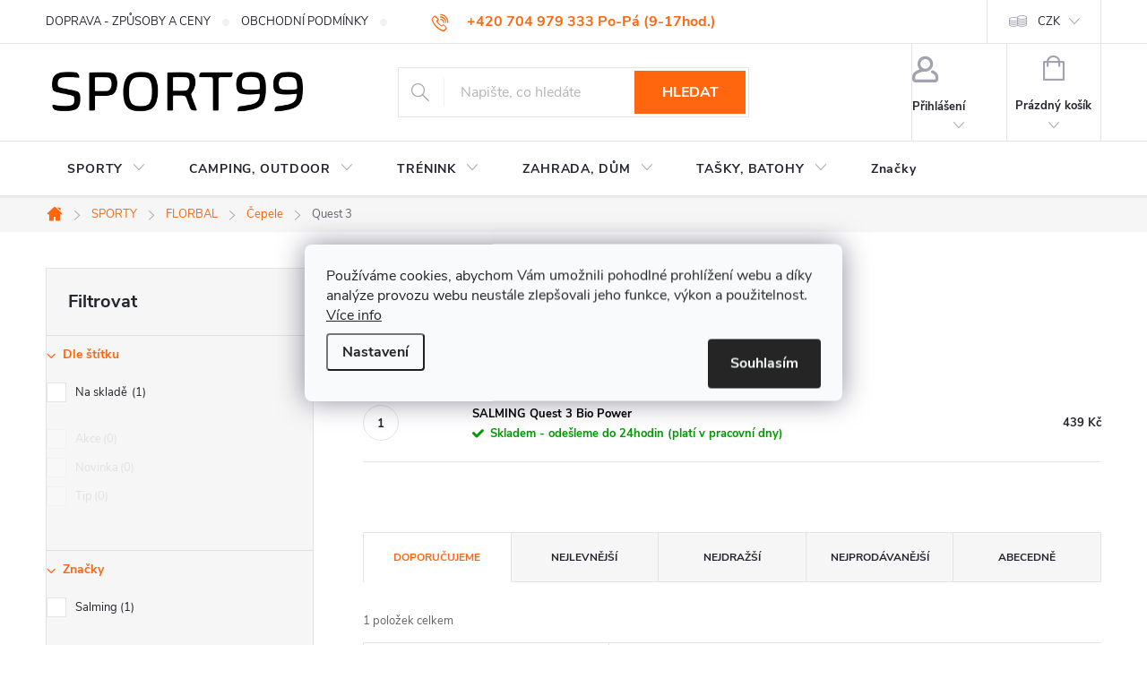

--- FILE ---
content_type: text/html; charset=utf-8
request_url: https://www.sport99.cz/cache/hodnoceni-obchodu/
body_size: 37918
content:
<!doctype html><html lang="cs" dir="ltr" class="header-background-light external-fonts-loaded"><head><meta charset="utf-8" /><meta name="viewport" content="width=device-width,initial-scale=1" /><title>Hodnocení obchodu - SPORT99 </title><link rel="preconnect" href="https://cdn.myshoptet.com" /><link rel="dns-prefetch" href="https://cdn.myshoptet.com" /><link rel="preload" href="https://cdn.myshoptet.com/prj/dist/master/cms/libs/jquery/jquery-1.11.3.min.js" as="script" /><link href="https://cdn.myshoptet.com/prj/dist/master/cms/templates/frontend_templates/shared/css/font-face/source-sans-3.css" rel="stylesheet"><link href="https://cdn.myshoptet.com/prj/dist/master/cms/templates/frontend_templates/shared/css/font-face/exo-2.css" rel="stylesheet"><script>
dataLayer = [];
dataLayer.push({'shoptet' : {
    "pageId": -51,
    "pageType": "article",
    "currency": "CZK",
    "currencyInfo": {
        "decimalSeparator": ",",
        "exchangeRate": 1,
        "priceDecimalPlaces": 0,
        "symbol": "K\u010d",
        "symbolLeft": 0,
        "thousandSeparator": " "
    },
    "language": "cs",
    "projectId": 366848,
    "cartInfo": {
        "id": null,
        "freeShipping": false,
        "freeShippingFrom": null,
        "leftToFreeGift": {
            "formattedPrice": "0 K\u010d",
            "priceLeft": 0
        },
        "freeGift": false,
        "leftToFreeShipping": {
            "priceLeft": null,
            "dependOnRegion": null,
            "formattedPrice": null
        },
        "discountCoupon": [],
        "getNoBillingShippingPrice": {
            "withoutVat": 0,
            "vat": 0,
            "withVat": 0
        },
        "cartItems": [],
        "taxMode": "ORDINARY"
    },
    "cart": [],
    "customer": {
        "priceRatio": 1,
        "priceListId": 1,
        "groupId": null,
        "registered": false,
        "mainAccount": false
    }
}});
dataLayer.push({'cookie_consent' : {
    "marketing": "denied",
    "analytics": "denied"
}});
document.addEventListener('DOMContentLoaded', function() {
    shoptet.consent.onAccept(function(agreements) {
        if (agreements.length == 0) {
            return;
        }
        dataLayer.push({
            'cookie_consent' : {
                'marketing' : (agreements.includes(shoptet.config.cookiesConsentOptPersonalisation)
                    ? 'granted' : 'denied'),
                'analytics': (agreements.includes(shoptet.config.cookiesConsentOptAnalytics)
                    ? 'granted' : 'denied')
            },
            'event': 'cookie_consent'
        });
    });
});
</script>
<meta property="og:type" content="website"><meta property="og:site_name" content="sport99.cz"><meta property="og:url" content="https://www.sport99.cz/hodnoceni-obchodu/"><meta property="og:title" content="Hodnocení obchodu - SPORT99 "><meta name="author" content="SPORT99"><meta name="web_author" content="Shoptet.cz"><meta name="dcterms.rightsHolder" content="www.sport99.cz"><meta name="robots" content="index,follow"><meta property="og:image" content="https://cdn.myshoptet.com/usr/www.sport99.cz/user/logos/sport99.png?t=1769343453"><meta property="og:description" content="Hodnocení obchodu - SPORT99 "><meta name="description" content="Hodnocení obchodu - SPORT99 "><meta name="google-site-verification" content="bJAFTiHd39pmrIShYHGpJBvzdN9dX6927RXHGKJoxQc"><style>:root {--color-primary: #ff660e;--color-primary-h: 22;--color-primary-s: 100%;--color-primary-l: 53%;--color-primary-hover: #ff5100;--color-primary-hover-h: 19;--color-primary-hover-s: 100%;--color-primary-hover-l: 50%;--color-secondary: #800080;--color-secondary-h: 300;--color-secondary-s: 100%;--color-secondary-l: 25%;--color-secondary-hover: #690063;--color-secondary-hover-h: 303;--color-secondary-hover-s: 100%;--color-secondary-hover-l: 21%;--color-tertiary: #009aab;--color-tertiary-h: 186;--color-tertiary-s: 100%;--color-tertiary-l: 34%;--color-tertiary-hover: #008391;--color-tertiary-hover-h: 186;--color-tertiary-hover-s: 100%;--color-tertiary-hover-l: 28%;--color-header-background: #ffffff;--template-font: "Source Sans 3";--template-headings-font: "Exo 2";--header-background-url: url("[data-uri]");--cookies-notice-background: #F8FAFB;--cookies-notice-color: #252525;--cookies-notice-button-hover: #27263f;--cookies-notice-link-hover: #3b3a5f;--templates-update-management-preview-mode-content: "Náhled aktualizací šablony je aktivní pro váš prohlížeč."}</style>
<link rel="next" href="/hodnoceni-obchodu/strana-2/" />    <script>var shoptet = shoptet || {};</script>
    <script src="https://cdn.myshoptet.com/prj/dist/master/shop/dist/main-3g-header.js.05f199e7fd2450312de2.js"></script>
<!-- User include --><!-- service 776(417) html code header -->
<link type="text/css" rel="stylesheet" media="all"  href="https://cdn.myshoptet.com/usr/paxio.myshoptet.com/user/documents/blank/style.css?v1602546"/>
<link href="https://cdn.myshoptet.com/prj/dist/master/shop/dist/font-shoptet-11.css.62c94c7785ff2cea73b2.css" rel="stylesheet">
<link href="https://cdn.myshoptet.com/usr/paxio.myshoptet.com/user/documents/blank/ikony.css?v9" rel="stylesheet">
<link type="text/css" rel="stylesheet" media="screen"  href="https://cdn.myshoptet.com/usr/paxio.myshoptet.com/user/documents/blank/preklady.css?v27" />
<link rel="stylesheet" href="https://cdn.myshoptet.com/usr/paxio.myshoptet.com/user/documents/blank/Slider/slick.css" />
<link rel="stylesheet" href="https://cdn.myshoptet.com/usr/paxio.myshoptet.com/user/documents/blank/Slider/slick-theme.css?v4" />
<link rel="stylesheet" href="https://cdn.myshoptet.com/usr/paxio.myshoptet.com/user/documents/blank/Slider/slick-classic.css?v3" />

<!-- api 473(125) html code header -->

                <style>
                    #order-billing-methods .radio-wrapper[data-guid="0f878bf3-9b1f-11ed-90ab-b8ca3a6a5ac4"]:not(.cggooglepay), #order-billing-methods .radio-wrapper[data-guid="8213d58a-697f-11ec-90ab-b8ca3a6a5ac4"]:not(.cgapplepay) {
                        display: none;
                    }
                </style>
                <script type="text/javascript">
                    document.addEventListener('DOMContentLoaded', function() {
                        if (getShoptetDataLayer('pageType') === 'billingAndShipping') {
                            
                try {
                    if (window.ApplePaySession && window.ApplePaySession.canMakePayments()) {
                        document.querySelector('#order-billing-methods .radio-wrapper[data-guid="8213d58a-697f-11ec-90ab-b8ca3a6a5ac4"]').classList.add('cgapplepay');
                    }
                } catch (err) {} 
            
                            
                const cgBaseCardPaymentMethod = {
                        type: 'CARD',
                        parameters: {
                            allowedAuthMethods: ["PAN_ONLY", "CRYPTOGRAM_3DS"],
                            allowedCardNetworks: [/*"AMEX", "DISCOVER", "INTERAC", "JCB",*/ "MASTERCARD", "VISA"]
                        }
                };
                
                function cgLoadScript(src, callback)
                {
                    var s,
                        r,
                        t;
                    r = false;
                    s = document.createElement('script');
                    s.type = 'text/javascript';
                    s.src = src;
                    s.onload = s.onreadystatechange = function() {
                        if ( !r && (!this.readyState || this.readyState == 'complete') )
                        {
                            r = true;
                            callback();
                        }
                    };
                    t = document.getElementsByTagName('script')[0];
                    t.parentNode.insertBefore(s, t);
                } 
                
                function cgGetGoogleIsReadyToPayRequest() {
                    return Object.assign(
                        {},
                        {
                            apiVersion: 2,
                            apiVersionMinor: 0
                        },
                        {
                            allowedPaymentMethods: [cgBaseCardPaymentMethod]
                        }
                    );
                }

                function onCgGooglePayLoaded() {
                    let paymentsClient = new google.payments.api.PaymentsClient({environment: 'PRODUCTION'});
                    paymentsClient.isReadyToPay(cgGetGoogleIsReadyToPayRequest()).then(function(response) {
                        if (response.result) {
                            document.querySelector('#order-billing-methods .radio-wrapper[data-guid="0f878bf3-9b1f-11ed-90ab-b8ca3a6a5ac4"]').classList.add('cggooglepay');	 	 	 	 	 
                        }
                    })
                    .catch(function(err) {});
                }
                
                cgLoadScript('https://pay.google.com/gp/p/js/pay.js', onCgGooglePayLoaded);
            
                        }
                    });
                </script> 
                
<!-- api 608(256) html code header -->
<link rel="stylesheet" href="https://cdn.myshoptet.com/usr/api2.dklab.cz/user/documents/_doplnky/bannery/366848/2513/366848_2513.css" type="text/css" /><style>
        :root {
            --dklab-bannery-b-hp-padding: 15px;
            --dklab-bannery-b-hp-box-padding: 0px;
            --dklab-bannery-b-hp-big-screen: 33.333%;
            --dklab-bannery-b-hp-medium-screen: 33.333%;
            --dklab-bannery-b-hp-small-screen: 33.333%;
            --dklab-bannery-b-hp-tablet-screen: 33.333%;
            --dklab-bannery-b-hp-mobile-screen: 100%;

            --dklab-bannery-i-hp-icon-color: #FF5100;
            --dklab-bannery-i-hp-color: #000000;
            --dklab-bannery-i-hp-background: #FFFFFF;            
            
            --dklab-bannery-i-d-icon-color: #FF5100;
            --dklab-bannery-i-d-color: #000000;
            --dklab-bannery-i-d-background: #FFFFFF;


            --dklab-bannery-i-hp-w-big-screen: 4;
            --dklab-bannery-i-hp-w-medium-screen: 4;
            --dklab-bannery-i-hp-w-small-screen: 4;
            --dklab-bannery-i-hp-w-tablet-screen: 4;
            --dklab-bannery-i-hp-w-mobile-screen: 2;
            
            --dklab-bannery-i-d-w-big-screen: 4;
            --dklab-bannery-i-d-w-medium-screen: 4;
            --dklab-bannery-i-d-w-small-screen: 4;
            --dklab-bannery-i-d-w-tablet-screen: 4;
            --dklab-bannery-i-d-w-mobile-screen: 2;

        }</style>
<!-- service 450(104) html code header -->
<link href="https://cdn.myshoptet.com/usr/252557.myshoptet.com/user/documents/news-box-plus/Classic.css?v12" rel="stylesheet" />
<!-- service 409(63) html code header -->
<style>
#filters h4{cursor:pointer;}[class~=slider-wrapper],[class~=filter-section]{padding-left:0;}#filters h4{padding-left:13.5pt;}[class~=filter-section],[class~=slider-wrapper]{padding-bottom:0 !important;}#filters h4:before{position:absolute;}#filters h4:before{left:0;}[class~=filter-section],[class~=slider-wrapper]{padding-right:0;}#filters h4{padding-bottom:9pt;}#filters h4{padding-right:13.5pt;}#filters > .slider-wrapper,[class~=slider-wrapper] > div,.filter-sections form,[class~=slider-wrapper][class~=filter-section] > div,.razeni > form{display:none;}#filters h4:before,#filters .otevreny h4:before{content:"\e911";}#filters h4{padding-top:9pt;}[class~=filter-section],[class~=slider-wrapper]{padding-top:0 !important;}[class~=filter-section]{border-top-width:0 !important;}[class~=filter-section]{border-top-style:none !important;}[class~=filter-section]{border-top-color:currentColor !important;}#filters .otevreny h4:before,#filters h4:before{font-family:shoptet;}#filters h4{position:relative;}#filters h4{margin-left:0 !important;}[class~=filter-section]{border-image:none !important;}#filters h4{margin-bottom:0 !important;}#filters h4{margin-right:0 !important;}#filters h4{margin-top:0 !important;}#filters h4{border-top-width:.0625pc;}#filters h4{border-top-style:solid;}#filters h4{border-top-color:#e0e0e0;}[class~=slider-wrapper]{max-width:none;}[class~=otevreny] form,.slider-wrapper.otevreny > div,[class~=slider-wrapper][class~=otevreny] > div,.otevreny form{display:block;}#filters h4{border-image:none;}[class~=param-filter-top]{margin-bottom:.9375pc;}[class~=otevreny] form{margin-bottom:15pt;}[class~=slider-wrapper]{color:inherit;}#filters .otevreny h4:before{-webkit-transform:rotate(180deg);}[class~=slider-wrapper],#filters h4:before{background:none;}#filters h4:before{-webkit-transform:rotate(90deg);}#filters h4:before{-moz-transform:rotate(90deg);}[class~=param-filter-top] form{display:block !important;}#filters h4:before{-o-transform:rotate(90deg);}#filters h4:before{-ms-transform:rotate(90deg);}#filters h4:before{transform:rotate(90deg);}#filters h4:before{font-size:.104166667in;}#filters .otevreny h4:before{-moz-transform:rotate(180deg);}#filters .otevreny h4:before{-o-transform:rotate(180deg);}#filters h4:before{top:36%;}#filters .otevreny h4:before{-ms-transform:rotate(180deg);}#filters h4:before{height:auto;}#filters h4:before{width:auto;}#filters .otevreny h4:before{transform:rotate(180deg);}
@media screen and (max-width: 767px) {
.param-filter-top{padding-top: 15px;}
}
#content .filters-wrapper > div:first-of-type, #footer .filters-wrapper > div:first-of-type {text-align: left;}
.template-11.one-column-body .content .filter-sections{padding-top: 15px; padding-bottom: 15px;}
</style>
<!-- service 608(256) html code header -->
<link rel="stylesheet" href="https://cdn.myshoptet.com/usr/api.dklab.cz/user/documents/fontawesome/css/all.css?v=1.02" type="text/css" />
<!-- service 629(277) html code header -->
<link href="https://cdn.myshoptet.com/usr/fvstudio.myshoptet.com/user/documents/addons/topproduct.min.css?22.8.1" rel="stylesheet">

<style>
</style>


<!-- service 417(71) html code header -->
<style>
@media screen and (max-width: 767px) {
body.sticky-mobile:not(.paxio-merkur):not(.venus) .dropdown {display: none !important;}
body.sticky-mobile:not(.paxio-merkur):not(.venus) .languagesMenu{right: 98px; position: absolute;}
body.sticky-mobile:not(.paxio-merkur):not(.venus) .languagesMenu .caret{display: none !important;}
body.sticky-mobile:not(.paxio-merkur):not(.venus) .languagesMenu.open .languagesMenu__content {display: block;right: 0;left: auto;}
.template-12 #header .site-name {max-width: 40% !important;}
}
@media screen and (-ms-high-contrast: active), (-ms-high-contrast: none) {
.template-12 #header {position: fixed; width: 100%;}
.template-12 #content-wrapper.content-wrapper{padding-top: 80px;}
}
.sticky-mobile #header-image{display: none;}
@media screen and (max-width: 640px) {
.template-04.sticky-mobile #header-cart{position: fixed;top: 3px;right: 92px;}
.template-04.sticky-mobile #header-cart::before {font-size: 32px;}
.template-04.sticky-mobile #header-cart strong{display: none;}
}
@media screen and (min-width: 641px) {
.dklabGarnet #main-wrapper {overflow: visible !important;}
}
.dklabGarnet.sticky-mobile #logo img {top: 0 !important;}
@media screen and (min-width: 768px){
.top-navigation-bar .site-name {display: none;}
}
/*NOVÁ VERZE MOBILNÍ HLAVIČKY*/
@media screen and (max-width: 767px){
.scrolled-down body:not(.ordering-process):not(.search-window-visible) .top-navigation-bar {transform: none !important;}
.scrolled-down body:not(.ordering-process):not(.search-window-visible) #header .site-name {transform: none !important;}
.scrolled-down body:not(.ordering-process):not(.search-window-visible) #header .cart-count {transform: none !important;}
.scrolled-down #header {transform: none !important;}

body.template-11.mobile-header-version-1:not(.paxio-merkur):not(.venus) .top-navigation-bar .site-name{display: none !important;}
body.template-11.mobile-header-version-1:not(.paxio-merkur):not(.venus) #header .cart-count {top: -39px !important;position: absolute !important;}
.template-11.sticky-mobile.mobile-header-version-1 .responsive-tools > a[data-target="search"] {visibility: visible;}
.template-12.mobile-header-version-1 #header{position: fixed !important;}
.template-09.mobile-header-version-1.sticky-mobile .top-nav .subnav-left {visibility: visible;}
}

/*Disco*/
@media screen and (min-width: 768px){
.template-13:not(.jupiter) #header, .template-14 #header{position: sticky;top: 0;z-index: 8;}
.template-14.search-window-visible #header{z-index: 9999;}
body.navigation-hovered::before {z-index: 7;}
/*
.template-13 .top-navigation-bar{z-index: 10000;}
.template-13 .popup-widget {z-index: 10001;}
*/
.scrolled .template-13 #header, .scrolled .template-14 #header{box-shadow: 0 2px 10px rgba(0,0,0,0.1);}
.search-focused::before{z-index: 8;}
.top-navigation-bar{z-index: 9;position: relative;}
.paxio-merkur.top-navigation-menu-visible #header .search-form .form-control {z-index: 1;}
.paxio-merkur.top-navigation-menu-visible .search-form::before {z-index: 1;}
.scrolled .popup-widget.cart-widget {position: fixed;top: 68px !important;}

/* MERKUR */
.paxio-merkur.sticky-mobile.template-11 #oblibeneBtn{line-height: 70px !important;}
}


/* VENUS */
@media screen and (min-width: 768px){
.venus.sticky-mobile:not(.ordering-process) #header {position: fixed !important;width: 100%;transform: none !important;translate: none !important;box-shadow: 0 2px 10px rgba(0,0,0,0.1);visibility: visible !important;opacity: 1 !important;}
.venus.sticky-mobile:not(.ordering-process) .overall-wrapper{padding-top: 160px;}
.venus.sticky-mobile.type-index:not(.ordering-process) .overall-wrapper{padding-top: 85px;}
.venus.sticky-mobile:not(.ordering-process) #content-wrapper.content-wrapper {padding-top: 0 !important;}
}
@media screen and (max-width: 767px){
.template-14 .top-navigation-bar > .site-name{display: none !important;}
.template-14 #header .header-top .header-top-wrapper .site-name{margin: 0;}
}
/* JUPITER */
@media screen and (max-width: 767px){
.scrolled-down body.jupiter:not(.ordering-process):not(.search-window-visible) #header .site-name {-webkit-transform: translateX(-50%) !important;transform: translateX(-50%) !important;}
}
@media screen and (min-width: 768px){
.jupiter.sticky-header #header::after{display: none;}
.jupiter.sticky-header #header{position: fixed; top: 0; width: 100%;z-index: 99;}
.jupiter.sticky-header.ordering-process #header{position: relative;}
.jupiter.sticky-header .overall-wrapper{padding-top: 182px;}
.jupiter.sticky-header.ordering-process .overall-wrapper{padding-top: 0;}
.jupiter.sticky-header #header .header-top {height: 80px;}
}
</style>
<!-- service 731(376) html code header -->
<link rel="preconnect" href="https://image.pobo.cz/" crossorigin>
<link rel="stylesheet" href="https://image.pobo.cz/assets/fix-header.css?v=10" media="print" onload="this.media='all'">
<script src="https://image.pobo.cz/assets/fix-header.js"></script>


<!-- service 1570(1164) html code header -->
<link rel="stylesheet" href="https://cdn.myshoptet.com/usr/shoptet.tomashlad.eu/user/documents/extras/products-auto-load/screen.css?v=0011">
<!-- service 421(75) html code header -->
<style>
body:not(.template-07):not(.template-09):not(.template-10):not(.template-11):not(.template-12):not(.template-13):not(.template-14) #return-to-top i::before {content: 'a';}
#return-to-top i:before {content: '\e911';}
#return-to-top {
z-index: 99999999;
    position: fixed;
    bottom: 45px;
    right: 20px;
background: rgba(0, 0, 0, 0.7);
    width: 50px;
    height: 50px;
    display: block;
    text-decoration: none;
    -webkit-border-radius: 35px;
    -moz-border-radius: 35px;
    border-radius: 35px;
    display: none;
    -webkit-transition: all 0.3s linear;
    -moz-transition: all 0.3s ease;
    -ms-transition: all 0.3s ease;
    -o-transition: all 0.3s ease;
    transition: all 0.3s ease;
}
#return-to-top i {color: #fff;margin: -10px 0 0 -10px;position: relative;left: 50%;top: 50%;font-size: 19px;-webkit-transition: all 0.3s ease;-moz-transition: all 0.3s ease;-ms-transition: all 0.3s ease;-o-transition: all 0.3s ease;transition: all 0.3s ease;height: 20px;width: 20px;text-align: center;display: block;font-style: normal;}
#return-to-top:hover {
    background: rgba(0, 0, 0, 0.9);
}
#return-to-top:hover i {
    color: #fff;
}
.icon-chevron-up::before {
font-weight: bold;
}
.ordering-process #return-to-top{display: none !important;}
</style>
<!-- project html code header -->
<!-- Customization code inserted by Shoptet Support Team 
   - no guarantees of future functionality provided, use on your own risk
   - ticket 453302 
-->
<style>
#cat-price-filter { display: none !important }
#param-filter-left, #param-filter-right { width: 50% !important }
.lb-main-product img { margin-bottom: 10px }
#product-detail-h1 h1 {font-size: 2rem;}
#content-in h1 {font-size: 2rem;}

#param-filter-hover { background-position: 93.5% -316px; font-weight: 400; font-size: 0.8125rem; }
#param-filter-hover:hover { background-position: 93.5% -383px; }

.advanced-order .extras-wrap .extra.step{flex-basis: 50%;margin: 0;text-align: right;width: 50%;padding-left: 20px;}
.do-obchodu{flex-basis: 50%;text-align: left;width: 50%; padding-right: 20px;}
.do-obchodu span{width: 255px;height: 52px !important;line-height: 50px !important;}
.do-obchodu span::before{content: "\e904"; font-family: ikony; display: inline-block; -webkit-transform: rotate(90deg);transform: rotate(90deg);font-size: 12px;margin-right: 20px;}
.advanced-order .extras-wrap .extra.delivery > span{margin: auto;}
@media screen and (max-width: 479px){
.do-obchodu, .advanced-order .extras-wrap .extra.step{flex-basis: 100%;width: 100%;padding: 0;}
.do-obchodu{margin-bottom: 16px;}
.do-obchodu span{width: 100%;}
}
</style>

<!-- Hotjar Tracking Code for http://www.sport99.cz -->
<script>
    (function(h,o,t,j,a,r){
        h.hj=h.hj||function(){(h.hj.q=h.hj.q||[]).push(arguments)};
        h._hjSettings={hjid:2196601,hjsv:6};
        a=o.getElementsByTagName('head')[0];
        r=o.createElement('script');r.async=1;
        r.src=t+h._hjSettings.hjid+j+h._hjSettings.hjsv;
        a.appendChild(r);
    })(window,document,'https://static.hotjar.com/c/hotjar-','.js?sv=');
</script>
<!-- Tanganica pixel --><script>(function(w,d,s,l,i){w[l]=w[l]||[];w[l].push({'gtm.start':new Date().getTime(),event:'gtm.js'});var f=d.getElementsByTagName(s)[0],j=d.createElement(s),dl=l!='dataLayer'?'&l='+l:'';j.async=true;j.src='https://www.googletagmanager.com/gtm.js?id='+i+dl;f.parentNode.insertBefore(j,f);})(window,document,'script','dataLayer','GTM-TRS5RSN');</script><!-- End Tanganica pixel -->
<!-- /User include --><link rel="shortcut icon" href="/favicon.png" type="image/x-icon" /><link rel="canonical" href="https://www.sport99.cz/hodnoceni-obchodu/" />    <script>
        var _hwq = _hwq || [];
        _hwq.push(['setKey', '072340BAA168FEB1EE69EDD2AF25BD4A']);
        _hwq.push(['setTopPos', '0']);
        _hwq.push(['showWidget', '21']);
        (function() {
            var ho = document.createElement('script');
            ho.src = 'https://cz.im9.cz/direct/i/gjs.php?n=wdgt&sak=072340BAA168FEB1EE69EDD2AF25BD4A';
            var s = document.getElementsByTagName('script')[0]; s.parentNode.insertBefore(ho, s);
        })();
    </script>
<script>!function(){var t={9196:function(){!function(){var t=/\[object (Boolean|Number|String|Function|Array|Date|RegExp)\]/;function r(r){return null==r?String(r):(r=t.exec(Object.prototype.toString.call(Object(r))))?r[1].toLowerCase():"object"}function n(t,r){return Object.prototype.hasOwnProperty.call(Object(t),r)}function e(t){if(!t||"object"!=r(t)||t.nodeType||t==t.window)return!1;try{if(t.constructor&&!n(t,"constructor")&&!n(t.constructor.prototype,"isPrototypeOf"))return!1}catch(t){return!1}for(var e in t);return void 0===e||n(t,e)}function o(t,r,n){this.b=t,this.f=r||function(){},this.d=!1,this.a={},this.c=[],this.e=function(t){return{set:function(r,n){u(c(r,n),t.a)},get:function(r){return t.get(r)}}}(this),i(this,t,!n);var e=t.push,o=this;t.push=function(){var r=[].slice.call(arguments,0),n=e.apply(t,r);return i(o,r),n}}function i(t,n,o){for(t.c.push.apply(t.c,n);!1===t.d&&0<t.c.length;){if("array"==r(n=t.c.shift()))t:{var i=n,a=t.a;if("string"==r(i[0])){for(var f=i[0].split("."),s=f.pop(),p=(i=i.slice(1),0);p<f.length;p++){if(void 0===a[f[p]])break t;a=a[f[p]]}try{a[s].apply(a,i)}catch(t){}}}else if("function"==typeof n)try{n.call(t.e)}catch(t){}else{if(!e(n))continue;for(var l in n)u(c(l,n[l]),t.a)}o||(t.d=!0,t.f(t.a,n),t.d=!1)}}function c(t,r){for(var n={},e=n,o=t.split("."),i=0;i<o.length-1;i++)e=e[o[i]]={};return e[o[o.length-1]]=r,n}function u(t,o){for(var i in t)if(n(t,i)){var c=t[i];"array"==r(c)?("array"==r(o[i])||(o[i]=[]),u(c,o[i])):e(c)?(e(o[i])||(o[i]={}),u(c,o[i])):o[i]=c}}window.DataLayerHelper=o,o.prototype.get=function(t){var r=this.a;t=t.split(".");for(var n=0;n<t.length;n++){if(void 0===r[t[n]])return;r=r[t[n]]}return r},o.prototype.flatten=function(){this.b.splice(0,this.b.length),this.b[0]={},u(this.a,this.b[0])}}()}},r={};function n(e){var o=r[e];if(void 0!==o)return o.exports;var i=r[e]={exports:{}};return t[e](i,i.exports,n),i.exports}n.n=function(t){var r=t&&t.__esModule?function(){return t.default}:function(){return t};return n.d(r,{a:r}),r},n.d=function(t,r){for(var e in r)n.o(r,e)&&!n.o(t,e)&&Object.defineProperty(t,e,{enumerable:!0,get:r[e]})},n.o=function(t,r){return Object.prototype.hasOwnProperty.call(t,r)},function(){"use strict";n(9196)}()}();</script><style>/* custom background */@media (min-width: 992px) {body {background-color: #ffffff ;background-position: left top;background-repeat: repeat !important;background-attachment: fixed;}}</style>    <!-- Global site tag (gtag.js) - Google Analytics -->
    <script async src="https://www.googletagmanager.com/gtag/js?id=G-97N0V2ZEL3"></script>
    <script>
        
        window.dataLayer = window.dataLayer || [];
        function gtag(){dataLayer.push(arguments);}
        

                    console.debug('default consent data');

            gtag('consent', 'default', {"ad_storage":"denied","analytics_storage":"denied","ad_user_data":"denied","ad_personalization":"denied","wait_for_update":500});
            dataLayer.push({
                'event': 'default_consent'
            });
        
        gtag('js', new Date());

                gtag('config', 'UA-171010402-1', { 'groups': "UA" });
        
                gtag('config', 'G-97N0V2ZEL3', {"groups":"GA4","send_page_view":false,"content_group":"article","currency":"CZK","page_language":"cs"});
        
                gtag('config', 'AW-618358707');
        
        
        
        
        
                    gtag('event', 'page_view', {"send_to":"GA4","page_language":"cs","content_group":"article","currency":"CZK"});
        
        
        
        
        
        
        
        
        
        
        
        
        
        document.addEventListener('DOMContentLoaded', function() {
            if (typeof shoptet.tracking !== 'undefined') {
                for (var id in shoptet.tracking.bannersList) {
                    gtag('event', 'view_promotion', {
                        "send_to": "UA",
                        "promotions": [
                            {
                                "id": shoptet.tracking.bannersList[id].id,
                                "name": shoptet.tracking.bannersList[id].name,
                                "position": shoptet.tracking.bannersList[id].position
                            }
                        ]
                    });
                }
            }

            shoptet.consent.onAccept(function(agreements) {
                if (agreements.length !== 0) {
                    console.debug('gtag consent accept');
                    var gtagConsentPayload =  {
                        'ad_storage': agreements.includes(shoptet.config.cookiesConsentOptPersonalisation)
                            ? 'granted' : 'denied',
                        'analytics_storage': agreements.includes(shoptet.config.cookiesConsentOptAnalytics)
                            ? 'granted' : 'denied',
                                                                                                'ad_user_data': agreements.includes(shoptet.config.cookiesConsentOptPersonalisation)
                            ? 'granted' : 'denied',
                        'ad_personalization': agreements.includes(shoptet.config.cookiesConsentOptPersonalisation)
                            ? 'granted' : 'denied',
                        };
                    console.debug('update consent data', gtagConsentPayload);
                    gtag('consent', 'update', gtagConsentPayload);
                    dataLayer.push(
                        { 'event': 'update_consent' }
                    );
                }
            });
        });
    </script>
</head><body class="desktop id--51 in-hodnoceni-obchodu template-11 multiple-columns-body columns-3 blank-mode blank-mode-css ums_forms_redesign--off ums_a11y_category_page--on ums_discussion_rating_forms--off ums_flags_display_unification--on ums_a11y_login--on mobile-header-version-0">
        <div id="fb-root"></div>
        <script>
            window.fbAsyncInit = function() {
                FB.init({
                    autoLogAppEvents : true,
                    xfbml            : true,
                    version          : 'v24.0'
                });
            };
        </script>
        <script async defer crossorigin="anonymous" src="https://connect.facebook.net/cs_CZ/sdk.js#xfbml=1&version=v24.0"></script><script>
(function(l, u, c, i, n, k, a) {l['ModioCZ'] = n; l[n]=l[n]||function(){(l[n].q=l[n].q||[]).push(arguments)};k=u.createElement(c), a=u.getElementsByTagName(c)[0];k.async=1;k.src=i;a.parentNode.insertBefore(k,a) })(window, document, 'script', '//trackingapi.modio.cz/ppc.js', 'modio');
modio( 'init', 'febd07ea' );
var dataHelper = new DataLayerHelper(dataLayer);
if (dataHelper.get('shoptet.pageType') == 'thankYou') {
    var order_id = dataHelper.get('shoptet.order.orderNo');
    var price = dataHelper.get('shoptet.order.total');
    var currency = dataHelper.get('shoptet.order.currencyCode');
    modio('purchase', order_id, price, currency);
}
</script>
    <div class="siteCookies siteCookies--center siteCookies--light js-siteCookies" role="dialog" data-testid="cookiesPopup" data-nosnippet>
        <div class="siteCookies__form">
            <div class="siteCookies__content">
                <div class="siteCookies__text">
                    Používáme cookies, abychom Vám umožnili pohodlné prohlížení webu a díky analýze provozu webu neustále zlepšovali jeho funkce, výkon a použitelnost<em>. </em><a href="https://www.sport99.cz/ochrana-osobnich-dat/">Více info</a>
                </div>
                <p class="siteCookies__links">
                    <button class="siteCookies__link js-cookies-settings" aria-label="Nastavení cookies" data-testid="cookiesSettings">Nastavení</button>
                </p>
            </div>
            <div class="siteCookies__buttonWrap">
                                <button class="siteCookies__button js-cookiesConsentSubmit" value="all" aria-label="Přijmout cookies" data-testid="buttonCookiesAccept">Souhlasím</button>
            </div>
        </div>
        <script>
            document.addEventListener("DOMContentLoaded", () => {
                const siteCookies = document.querySelector('.js-siteCookies');
                document.addEventListener("scroll", shoptet.common.throttle(() => {
                    const st = document.documentElement.scrollTop;
                    if (st > 1) {
                        siteCookies.classList.add('siteCookies--scrolled');
                    } else {
                        siteCookies.classList.remove('siteCookies--scrolled');
                    }
                }, 100));
            });
        </script>
    </div>
<a href="#content" class="skip-link sr-only">Přejít na obsah</a><div class="overall-wrapper"><div class="user-action"><div class="container">
    <div class="user-action-in">
                    <div id="login" class="user-action-login popup-widget login-widget" role="dialog" aria-labelledby="loginHeading">
        <div class="popup-widget-inner">
                            <h2 id="loginHeading">Přihlášení k vašemu účtu</h2><div id="customerLogin"><form action="/action/Customer/Login/" method="post" id="formLoginIncluded" class="csrf-enabled formLogin" data-testid="formLogin"><input type="hidden" name="referer" value="" /><div class="form-group"><div class="input-wrapper email js-validated-element-wrapper no-label"><input type="email" name="email" class="form-control" autofocus placeholder="E-mailová adresa (např. jan@novak.cz)" data-testid="inputEmail" autocomplete="email" required /></div></div><div class="form-group"><div class="input-wrapper password js-validated-element-wrapper no-label"><input type="password" name="password" class="form-control" placeholder="Heslo" data-testid="inputPassword" autocomplete="current-password" required /><span class="no-display">Nemůžete vyplnit toto pole</span><input type="text" name="surname" value="" class="no-display" /></div></div><div class="form-group"><div class="login-wrapper"><button type="submit" class="btn btn-secondary btn-text btn-login" data-testid="buttonSubmit">Přihlásit se</button><div class="password-helper"><a href="/registrace/" data-testid="signup" rel="nofollow">Nová registrace</a><a href="/klient/zapomenute-heslo/" rel="nofollow">Zapomenuté heslo</a></div></div></div></form>
</div>                    </div>
    </div>

                            <div id="cart-widget" class="user-action-cart popup-widget cart-widget loader-wrapper" data-testid="popupCartWidget" role="dialog" aria-hidden="true">
    <div class="popup-widget-inner cart-widget-inner place-cart-here">
        <div class="loader-overlay">
            <div class="loader"></div>
        </div>
    </div>

    <div class="cart-widget-button">
        <a href="/kosik/" class="btn btn-conversion" id="continue-order-button" rel="nofollow" data-testid="buttonNextStep">Pokračovat do košíku</a>
    </div>
</div>
            </div>
</div>
</div><div class="top-navigation-bar" data-testid="topNavigationBar">

    <div class="container">

        <div class="top-navigation-contacts">
            <strong>Zákaznická podpora:</strong><a class="project-phone project-phone-info" role="text" aria-label="Telefon: +420 704 979 333 Po-Pá (9-17hod.)"><span aria-hidden="true">+420 704 979 333 Po-Pá (9-17hod.)</span></a><a href="mailto:info@sport99.cz" class="project-email" data-testid="contactboxEmail"><span>info@sport99.cz</span></a>        </div>

                            <div class="top-navigation-menu">
                <div class="top-navigation-menu-trigger"></div>
                <ul class="top-navigation-bar-menu">
                                            <li class="top-navigation-menu-item-27">
                            <a href="/ceny-dopravy/">DOPRAVA - ZPŮSOBY A CENY</a>
                        </li>
                                            <li class="top-navigation-menu-item-39">
                            <a href="/obchodni-podminky/">OBCHODNÍ PODMÍNKY</a>
                        </li>
                                            <li class="top-navigation-menu-item-4758">
                            <a href="/vymena-zbozi/">VÝMĚNA ZBOŽÍ</a>
                        </li>
                                            <li class="top-navigation-menu-item-833">
                            <a href="/reklamace/">REKLAMACE</a>
                        </li>
                                            <li class="top-navigation-menu-item-899">
                            <a href="/odstoupeni-od-kupni-smlouvy/">ODSTOUPENÍ OD KUPNÍ SMLOUVY</a>
                        </li>
                                            <li class="top-navigation-menu-item-4740">
                            <a href="/ochrana-osobnich-dat/">OCHRANA OSOBNÍCH DAT</a>
                        </li>
                                    </ul>
                <ul class="top-navigation-bar-menu-helper"></ul>
            </div>
        
        <div class="top-navigation-tools top-navigation-tools--language">
            <div class="responsive-tools">
                <a href="#" class="toggle-window" data-target="search" aria-label="Hledat" data-testid="linkSearchIcon"></a>
                                                            <a href="#" class="toggle-window" data-target="login"></a>
                                                    <a href="#" class="toggle-window" data-target="navigation" aria-label="Menu" data-testid="hamburgerMenu"></a>
            </div>
                <div class="dropdown">
        <span>Ceny v:</span>
        <button id="topNavigationDropdown" type="button" data-toggle="dropdown" aria-haspopup="true" aria-expanded="false">
            CZK
            <span class="caret"></span>
        </button>
        <ul class="dropdown-menu" aria-labelledby="topNavigationDropdown"><li><a href="/action/Currency/changeCurrency/?currencyCode=CZK" rel="nofollow">CZK</a></li><li><a href="/action/Currency/changeCurrency/?currencyCode=EUR" rel="nofollow">EUR</a></li></ul>
    </div>
            <button class="top-nav-button top-nav-button-login toggle-window" type="button" data-target="login" aria-haspopup="dialog" aria-controls="login" aria-expanded="false" data-testid="signin"><span>Přihlášení</span></button>        </div>

    </div>

</div>
<header id="header"><div class="container navigation-wrapper">
    <div class="header-top">
        <div class="site-name-wrapper">
            <div class="site-name"><a href="/" data-testid="linkWebsiteLogo"><img src="https://cdn.myshoptet.com/usr/www.sport99.cz/user/logos/sport99.png" alt="SPORT99" fetchpriority="low" /></a></div>        </div>
        <div class="search" itemscope itemtype="https://schema.org/WebSite">
            <meta itemprop="headline" content="Hodnocení obchodu"/><meta itemprop="url" content="https://www.sport99.cz"/><meta itemprop="text" content="Hodnocení obchodu - SPORT99 "/>            <form action="/action/ProductSearch/prepareString/" method="post"
    id="formSearchForm" class="search-form compact-form js-search-main"
    itemprop="potentialAction" itemscope itemtype="https://schema.org/SearchAction" data-testid="searchForm">
    <fieldset>
        <meta itemprop="target"
            content="https://www.sport99.cz/vyhledavani/?string={string}"/>
        <input type="hidden" name="language" value="cs"/>
        
            
<input
    type="search"
    name="string"
        class="query-input form-control search-input js-search-input"
    placeholder="Napište, co hledáte"
    autocomplete="off"
    required
    itemprop="query-input"
    aria-label="Vyhledávání"
    data-testid="searchInput"
>
            <button type="submit" class="btn btn-default" data-testid="searchBtn">Hledat</button>
        
    </fieldset>
</form>
        </div>
        <div class="navigation-buttons">
                
    <a href="/kosik/" class="btn btn-icon toggle-window cart-count" data-target="cart" data-hover="true" data-redirect="true" data-testid="headerCart" rel="nofollow" aria-haspopup="dialog" aria-expanded="false" aria-controls="cart-widget">
        
                <span class="sr-only">Nákupní košík</span>
        
            <span class="cart-price visible-lg-inline-block" data-testid="headerCartPrice">
                                    Prázdný košík                            </span>
        
    
            </a>
        </div>
    </div>
    <nav id="navigation" aria-label="Hlavní menu" data-collapsible="true"><div class="navigation-in menu"><ul class="menu-level-1" role="menubar" data-testid="headerMenuItems"><li class="menu-item-687 ext" role="none"><a href="/sport/" data-testid="headerMenuItem" role="menuitem" aria-haspopup="true" aria-expanded="false"><b>SPORTY</b><span class="submenu-arrow"></span></a><ul class="menu-level-2" aria-label="SPORTY" tabindex="-1" role="menu"><li class="menu-item-1499 has-third-level" role="none"><a href="/sport-outdoorove-vybaveni/" class="menu-image" data-testid="headerMenuItem" tabindex="-1" aria-hidden="true"><img src="data:image/svg+xml,%3Csvg%20width%3D%22140%22%20height%3D%22100%22%20xmlns%3D%22http%3A%2F%2Fwww.w3.org%2F2000%2Fsvg%22%3E%3C%2Fsvg%3E" alt="" aria-hidden="true" width="140" height="100"  data-src="https://cdn.myshoptet.com/usr/www.sport99.cz/user/categories/thumb/stany_na_pla__z__-2.jpeg" fetchpriority="low" /></a><div><a href="/sport-outdoorove-vybaveni/" data-testid="headerMenuItem" role="menuitem"><span>KEMPING, TURISTIKA FAV</span></a>
                                                    <ul class="menu-level-3" role="menu">
                                                                    <li class="menu-item-6492" role="none">
                                        <a href="/varice--nadobi-2/" data-testid="headerMenuItem" role="menuitem">
                                            Vařiče, nádobí</a>,                                    </li>
                                                                    <li class="menu-item-6498" role="none">
                                        <a href="/houpacky-a-houpadla/" data-testid="headerMenuItem" role="menuitem">
                                            Houpačky / Houpadla</a>,                                    </li>
                                                                    <li class="menu-item-6516" role="none">
                                        <a href="/lehatka-matrace/" data-testid="headerMenuItem" role="menuitem">
                                            Lehátka / Matrace</a>,                                    </li>
                                                                    <li class="menu-item-6519" role="none">
                                        <a href="/piknikove-deky-2/" data-testid="headerMenuItem" role="menuitem">
                                            Piknikové deky</a>,                                    </li>
                                                                    <li class="menu-item-1604" role="none">
                                        <a href="/sport-outdoorove-vybaveni-trekingove-hole/" data-testid="headerMenuItem" role="menuitem">
                                            Trekové hole</a>,                                    </li>
                                                                    <li class="menu-item-1514" role="none">
                                        <a href="/sport-outdoorove-vybaveni-spacaky/" data-testid="headerMenuItem" role="menuitem">
                                            Spací pytle</a>,                                    </li>
                                                                    <li class="menu-item-1520" role="none">
                                        <a href="/sport-outdoorove-vybaveni-karimatky/" data-testid="headerMenuItem" role="menuitem">
                                            Karimatky</a>,                                    </li>
                                                                    <li class="menu-item-5499" role="none">
                                        <a href="/batohy-outdoor/" data-testid="headerMenuItem" role="menuitem">
                                            Batohy</a>,                                    </li>
                                                                    <li class="menu-item-4497" role="none">
                                        <a href="/stany-a-prislusenstvi/" data-testid="headerMenuItem" role="menuitem">
                                            Stany a příslušenství</a>,                                    </li>
                                                                    <li class="menu-item-2655" role="none">
                                        <a href="/sport-outdoorove-vybaveni-celovky-2/" data-testid="headerMenuItem" role="menuitem">
                                            Svítilny, čelovky</a>,                                    </li>
                                                                    <li class="menu-item-1915" role="none">
                                        <a href="/sport-outdoorove-vybaveni-outdoorove-nadobi/" data-testid="headerMenuItem" role="menuitem">
                                            Outdoorové vařiče, nádobí</a>,                                    </li>
                                                                    <li class="menu-item-5505" role="none">
                                        <a href="/skladaci-lopatky/" data-testid="headerMenuItem" role="menuitem">
                                            Skládací lopatky</a>,                                    </li>
                                                                    <li class="menu-item-4455" role="none">
                                        <a href="/kompasy-a-buzoly/" data-testid="headerMenuItem" role="menuitem">
                                            Kompasy a buzoly</a>,                                    </li>
                                                                    <li class="menu-item-5760" role="none">
                                        <a href="/lapace-hmyzu/" data-testid="headerMenuItem" role="menuitem">
                                            Lapače hmyzu</a>,                                    </li>
                                                                    <li class="menu-item-4503" role="none">
                                        <a href="/sedaci-vaky--vzduchove-pytle/" data-testid="headerMenuItem" role="menuitem">
                                            Sedací vaky, Vzduchové pytle</a>,                                    </li>
                                                                    <li class="menu-item-4527" role="none">
                                        <a href="/petanque/" data-testid="headerMenuItem" role="menuitem">
                                            Petanque</a>,                                    </li>
                                                                    <li class="menu-item-5124" role="none">
                                        <a href="/autochladnicky/" data-testid="headerMenuItem" role="menuitem">
                                            Autochladničky</a>,                                    </li>
                                                                    <li class="menu-item-1511" role="none">
                                        <a href="/sport-outdoorove-vybaveni-stany/" data-testid="headerMenuItem" role="menuitem">
                                            Stany a deky k vodě</a>,                                    </li>
                                                                    <li class="menu-item-1505" role="none">
                                        <a href="/nabytek-zahradni-nabytek-zidle-kresla/" data-testid="headerMenuItem" role="menuitem">
                                            Židle a křesla</a>,                                    </li>
                                                                    <li class="menu-item-1508" role="none">
                                        <a href="/zahradni-nabytek-stolky/" data-testid="headerMenuItem" role="menuitem">
                                            Stolky</a>,                                    </li>
                                                                    <li class="menu-item-2616" role="none">
                                        <a href="/hobby-rybareni-noze/" data-testid="headerMenuItem" role="menuitem">
                                            Nože</a>,                                    </li>
                                                                    <li class="menu-item-2643" role="none">
                                        <a href="/obleceni-a-moda-modni-doplnky-slunecni-bryle/" data-testid="headerMenuItem" role="menuitem">
                                            Sluneční brýle</a>                                    </li>
                                                            </ul>
                        </div></li><li class="menu-item-1058 has-third-level" role="none"><a href="/sport-in-line-brusleni-koleckove-brusle/" class="menu-image" data-testid="headerMenuItem" tabindex="-1" aria-hidden="true"><img src="data:image/svg+xml,%3Csvg%20width%3D%22140%22%20height%3D%22100%22%20xmlns%3D%22http%3A%2F%2Fwww.w3.org%2F2000%2Fsvg%22%3E%3C%2Fsvg%3E" alt="" aria-hidden="true" width="140" height="100"  data-src="https://cdn.myshoptet.com/usr/www.sport99.cz/user/categories/thumb/brusle_inline.jpeg" fetchpriority="low" /></a><div><a href="/sport-in-line-brusleni-koleckove-brusle/" data-testid="headerMenuItem" role="menuitem"><span>KOLEČKOVÉ BRUSLE</span></a>
                                                    <ul class="menu-level-3" role="menu">
                                                                    <li class="menu-item-1061" role="none">
                                        <a href="/sport-in-line-brusleni-koleckove-brusle-3/" data-testid="headerMenuItem" role="menuitem">
                                            In-line brusle</a>,                                    </li>
                                                                    <li class="menu-item-1181" role="none">
                                        <a href="/sport-in-line-brusleni-koleckove-brusle-4/" data-testid="headerMenuItem" role="menuitem">
                                            Fitness brusle</a>,                                    </li>
                                                                    <li class="menu-item-4149" role="none">
                                        <a href="/koleckove-brusle-quad/" data-testid="headerMenuItem" role="menuitem">
                                            Quad brusle</a>,                                    </li>
                                                                    <li class="menu-item-4128" role="none">
                                        <a href="/in-line-racing-koleckove-brusle/" data-testid="headerMenuItem" role="menuitem">
                                            In-line Racing</a>,                                    </li>
                                                                    <li class="menu-item-1133" role="none">
                                        <a href="/sport-skate-in-line-brusleni-chranice/" data-testid="headerMenuItem" role="menuitem">
                                            Chrániče na kolečkové brusle</a>,                                    </li>
                                                                    <li class="menu-item-4134" role="none">
                                        <a href="/helmy-na-brusle/" data-testid="headerMenuItem" role="menuitem">
                                            Helmy na brusle</a>,                                    </li>
                                                                    <li class="menu-item-4122" role="none">
                                        <a href="/podvozky-na-koleckove-brusle/" data-testid="headerMenuItem" role="menuitem">
                                            Podvozky na brusle</a>,                                    </li>
                                                                    <li class="menu-item-1139" role="none">
                                        <a href="/sport-skate-in-line-brusleni-loziska/" data-testid="headerMenuItem" role="menuitem">
                                            IN-LINE LOŽISKA</a>,                                    </li>
                                                                    <li class="menu-item-1127" role="none">
                                        <a href="/sport-skate-inline-brusleni-kolecka-inline/" data-testid="headerMenuItem" role="menuitem">
                                            Kolečka a brzdy pro inline</a>,                                    </li>
                                                                    <li class="menu-item-1121" role="none">
                                        <a href="/sport-in-line-brusleni-koleckove-brusle-2/" data-testid="headerMenuItem" role="menuitem">
                                            Dětské brusle</a>                                    </li>
                                                            </ul>
                        </div></li><li class="menu-item-2814 has-third-level" role="none"><a href="/behani-2/" class="menu-image" data-testid="headerMenuItem" tabindex="-1" aria-hidden="true"><img src="data:image/svg+xml,%3Csvg%20width%3D%22140%22%20height%3D%22100%22%20xmlns%3D%22http%3A%2F%2Fwww.w3.org%2F2000%2Fsvg%22%3E%3C%2Fsvg%3E" alt="" aria-hidden="true" width="140" height="100"  data-src="https://cdn.myshoptet.com/usr/www.sport99.cz/user/categories/thumb/bezecke-boty.jpg" fetchpriority="low" /></a><div><a href="/behani-2/" data-testid="headerMenuItem" role="menuitem"><span>BĚHÁNÍ / RUNNING FAV</span></a>
                                                    <ul class="menu-level-3" role="menu">
                                                                    <li class="menu-item-2868" role="none">
                                        <a href="/bezecke-boty/" data-testid="headerMenuItem" role="menuitem">
                                            Běžecké boty</a>,                                    </li>
                                                                    <li class="menu-item-2817" role="none">
                                        <a href="/bezecky-textil/" data-testid="headerMenuItem" role="menuitem">
                                            Běžecký textil</a>,                                    </li>
                                                                    <li class="menu-item-3051" role="none">
                                        <a href="/bezecke-batohy/" data-testid="headerMenuItem" role="menuitem">
                                            Běžecké batohy</a>                                    </li>
                                                            </ul>
                        </div></li><li class="menu-item-1148 has-third-level" role="none"><a href="/sport-cyklistika-kolobezky/" class="menu-image" data-testid="headerMenuItem" tabindex="-1" aria-hidden="true"><img src="data:image/svg+xml,%3Csvg%20width%3D%22140%22%20height%3D%22100%22%20xmlns%3D%22http%3A%2F%2Fwww.w3.org%2F2000%2Fsvg%22%3E%3C%2Fsvg%3E" alt="" aria-hidden="true" width="140" height="100"  data-src="https://cdn.myshoptet.com/usr/www.sport99.cz/user/categories/thumb/kolobe__z__ka.jpg" fetchpriority="low" /></a><div><a href="/sport-cyklistika-kolobezky/" data-testid="headerMenuItem" role="menuitem"><span>KOLOBĚŽKY</span></a>
                                                    <ul class="menu-level-3" role="menu">
                                                                    <li class="menu-item-1151" role="none">
                                        <a href="/sport-cyklistika-kolobezky-detske/" data-testid="headerMenuItem" role="menuitem">
                                            Dětské koloběžky</a>,                                    </li>
                                                                    <li class="menu-item-1202" role="none">
                                        <a href="/sport-cyklistika-kolobezky-nafukovacimi-koly/" data-testid="headerMenuItem" role="menuitem">
                                            Koloběžky s nafukovacími koly</a>,                                    </li>
                                                                    <li class="menu-item-1157" role="none">
                                        <a href="/sport-cyklistika-kolobezky-freestyle-kolobezky/" data-testid="headerMenuItem" role="menuitem">
                                            Freestyle koloběžky</a>,                                    </li>
                                                                    <li class="menu-item-1154" role="none">
                                        <a href="/sport-cyklistika-kolobezky-skladaci/" data-testid="headerMenuItem" role="menuitem">
                                            Skládací koloběžky</a>,                                    </li>
                                                                    <li class="menu-item-4398" role="none">
                                        <a href="/elektrokolobezky-2/" data-testid="headerMenuItem" role="menuitem">
                                            Elektrokoloběžky</a>,                                    </li>
                                                                    <li class="menu-item-4137" role="none">
                                        <a href="/helmy-na-kolobezky/" data-testid="headerMenuItem" role="menuitem">
                                            Helmy</a>,                                    </li>
                                                                    <li class="menu-item-4140" role="none">
                                        <a href="/kolobezky-kolecka/" data-testid="headerMenuItem" role="menuitem">
                                            Kolečka</a>,                                    </li>
                                                                    <li class="menu-item-4125" role="none">
                                        <a href="/nahradni-dily-na-kolobezky/" data-testid="headerMenuItem" role="menuitem">
                                            Náhradní díly</a>                                    </li>
                                                            </ul>
                        </div></li><li class="menu-item-1538 has-third-level" role="none"><a href="/sport-skate-in-line-skateboard/" class="menu-image" data-testid="headerMenuItem" tabindex="-1" aria-hidden="true"><img src="data:image/svg+xml,%3Csvg%20width%3D%22140%22%20height%3D%22100%22%20xmlns%3D%22http%3A%2F%2Fwww.w3.org%2F2000%2Fsvg%22%3E%3C%2Fsvg%3E" alt="" aria-hidden="true" width="140" height="100"  data-src="https://cdn.myshoptet.com/usr/www.sport99.cz/user/categories/thumb/skateboard.jpeg" fetchpriority="low" /></a><div><a href="/sport-skate-in-line-skateboard/" data-testid="headerMenuItem" role="menuitem"><span>SKATEBOARDY</span></a>
                                                    <ul class="menu-level-3" role="menu">
                                                                    <li class="menu-item-1550" role="none">
                                        <a href="/skate-inline-skateboardy/" data-testid="headerMenuItem" role="menuitem">
                                            Skateboardy / Longboardy</a>,                                    </li>
                                                                    <li class="menu-item-4281" role="none">
                                        <a href="/penny-boardy/" data-testid="headerMenuItem" role="menuitem">
                                            PennyBoardy</a>,                                    </li>
                                                                    <li class="menu-item-3594" role="none">
                                        <a href="/chranice/" data-testid="headerMenuItem" role="menuitem">
                                            Chrániče</a>,                                    </li>
                                                                    <li class="menu-item-1541" role="none">
                                        <a href="/skate-in-line-skateboardy-kolecka/" data-testid="headerMenuItem" role="menuitem">
                                            Kolečka</a>                                    </li>
                                                            </ul>
                        </div></li><li class="menu-item-2757 has-third-level" role="none"><a href="/micove-sporty-baseball-softball/" class="menu-image" data-testid="headerMenuItem" tabindex="-1" aria-hidden="true"><img src="data:image/svg+xml,%3Csvg%20width%3D%22140%22%20height%3D%22100%22%20xmlns%3D%22http%3A%2F%2Fwww.w3.org%2F2000%2Fsvg%22%3E%3C%2Fsvg%3E" alt="" aria-hidden="true" width="140" height="100"  data-src="https://cdn.myshoptet.com/usr/www.sport99.cz/user/categories/thumb/baseballova___rukavice.png" fetchpriority="low" /></a><div><a href="/micove-sporty-baseball-softball/" data-testid="headerMenuItem" role="menuitem"><span>BASEBALL, SOFTBALL</span></a>
                                                    <ul class="menu-level-3" role="menu">
                                                                    <li class="menu-item-2760" role="none">
                                        <a href="/baseballove-rukavice/" data-testid="headerMenuItem" role="menuitem">
                                            Baseballové rukavice</a>,                                    </li>
                                                                    <li class="menu-item-2763" role="none">
                                        <a href="/baseballove-palky/" data-testid="headerMenuItem" role="menuitem">
                                            Baseballové pálky</a>,                                    </li>
                                                                    <li class="menu-item-2766" role="none">
                                        <a href="/baseballove-micky/" data-testid="headerMenuItem" role="menuitem">
                                            Baseballové míčky</a>,                                    </li>
                                                                    <li class="menu-item-2769" role="none">
                                        <a href="/baseballove-sety/" data-testid="headerMenuItem" role="menuitem">
                                            Sety na baseball</a>,                                    </li>
                                                                    <li class="menu-item-2772" role="none">
                                        <a href="/baseballove-tasky/" data-testid="headerMenuItem" role="menuitem">
                                            Baseballové tašky</a>,                                    </li>
                                                                    <li class="menu-item-2775" role="none">
                                        <a href="/baseball-softball-vybaveni/" data-testid="headerMenuItem" role="menuitem">
                                            Baseballové pomůcky</a>                                    </li>
                                                            </ul>
                        </div></li><li class="menu-item-1454 has-third-level" role="none"><a href="/micove-sporty/" class="menu-image" data-testid="headerMenuItem" tabindex="-1" aria-hidden="true"><img src="data:image/svg+xml,%3Csvg%20width%3D%22140%22%20height%3D%22100%22%20xmlns%3D%22http%3A%2F%2Fwww.w3.org%2F2000%2Fsvg%22%3E%3C%2Fsvg%3E" alt="" aria-hidden="true" width="140" height="100"  data-src="https://cdn.myshoptet.com/usr/www.sport99.cz/user/categories/thumb/img_(5)-1.jpeg" fetchpriority="low" /></a><div><a href="/micove-sporty/" data-testid="headerMenuItem" role="menuitem"><span>MÍČOVÉ SPORTY</span></a>
                                                    <ul class="menu-level-3" role="menu">
                                                                    <li class="menu-item-3606" role="none">
                                        <a href="/basketbal/" data-testid="headerMenuItem" role="menuitem">
                                            Basketbal</a>,                                    </li>
                                                                    <li class="menu-item-4449" role="none">
                                        <a href="/volejbal/" data-testid="headerMenuItem" role="menuitem">
                                            Volejbal</a>,                                    </li>
                                                                    <li class="menu-item-2964" role="none">
                                        <a href="/hazena/" data-testid="headerMenuItem" role="menuitem">
                                            Házená</a>,                                    </li>
                                                                    <li class="menu-item-1457" role="none">
                                        <a href="/micove-sporty-fotbal/" data-testid="headerMenuItem" role="menuitem">
                                            Fotbal</a>                                    </li>
                                                            </ul>
                        </div></li><li class="menu-item-2793 has-third-level" role="none"><a href="/micove-sporty-florbal/" class="menu-image" data-testid="headerMenuItem" tabindex="-1" aria-hidden="true"><img src="data:image/svg+xml,%3Csvg%20width%3D%22140%22%20height%3D%22100%22%20xmlns%3D%22http%3A%2F%2Fwww.w3.org%2F2000%2Fsvg%22%3E%3C%2Fsvg%3E" alt="" aria-hidden="true" width="140" height="100"  data-src="https://cdn.myshoptet.com/usr/www.sport99.cz/user/categories/thumb/detske-1.jpg" fetchpriority="low" /></a><div><a href="/micove-sporty-florbal/" data-testid="headerMenuItem" role="menuitem"><span>FLORBAL</span></a>
                                                    <ul class="menu-level-3" role="menu">
                                                                    <li class="menu-item-2796" role="none">
                                        <a href="/florbal-brankarske-vybaveni/" data-testid="headerMenuItem" role="menuitem">
                                            Brankařské vybavení</a>,                                    </li>
                                                                    <li class="menu-item-2802" role="none">
                                        <a href="/florbalove-cepele/" data-testid="headerMenuItem" role="menuitem">
                                            Čepele</a>,                                    </li>
                                                                    <li class="menu-item-2856" role="none">
                                        <a href="/florbalky/" data-testid="headerMenuItem" role="menuitem">
                                            Florbalky</a>,                                    </li>
                                                                    <li class="menu-item-2898" role="none">
                                        <a href="/vaky-a-toolbagy/" data-testid="headerMenuItem" role="menuitem">
                                            Vaky a toolbagy</a>,                                    </li>
                                                                    <li class="menu-item-2913" role="none">
                                        <a href="/micky/" data-testid="headerMenuItem" role="menuitem">
                                            Míčky</a>,                                    </li>
                                                                    <li class="menu-item-2979" role="none">
                                        <a href="/branky/" data-testid="headerMenuItem" role="menuitem">
                                            Branky</a>,                                    </li>
                                                                    <li class="menu-item-3024" role="none">
                                        <a href="/florbalove-omotavky/" data-testid="headerMenuItem" role="menuitem">
                                            Florbalové omotávky</a>                                    </li>
                                                            </ul>
                        </div></li><li class="menu-item-965 has-third-level" role="none"><a href="/bojove-sporty/" class="menu-image" data-testid="headerMenuItem" tabindex="-1" aria-hidden="true"><img src="data:image/svg+xml,%3Csvg%20width%3D%22140%22%20height%3D%22100%22%20xmlns%3D%22http%3A%2F%2Fwww.w3.org%2F2000%2Fsvg%22%3E%3C%2Fsvg%3E" alt="" aria-hidden="true" width="140" height="100"  data-src="https://cdn.myshoptet.com/usr/www.sport99.cz/user/categories/thumb/zebra_nohy.jpg" fetchpriority="low" /></a><div><a href="/bojove-sporty/" data-testid="headerMenuItem" role="menuitem"><span>BOJOVÉ SPORTY</span></a>
                                                    <ul class="menu-level-3" role="menu">
                                                                    <li class="menu-item-759" role="none">
                                        <a href="/bojove-sporty-box/" data-testid="headerMenuItem" role="menuitem">
                                            Box / Mma / Kick</a>,                                    </li>
                                                                    <li class="menu-item-688" role="none">
                                        <a href="/bojove-sporty-karate/" data-testid="headerMenuItem" role="menuitem">
                                            Karate</a>,                                    </li>
                                                                    <li class="menu-item-731" role="none">
                                        <a href="/sport-bojove-sporty-kimono-judo-2/" data-testid="headerMenuItem" role="menuitem">
                                            Judo</a>,                                    </li>
                                                                    <li class="menu-item-882" role="none">
                                        <a href="/sport-bojove-sporty-kimono-jiu-jitsu-brazilske-bjj/" data-testid="headerMenuItem" role="menuitem">
                                            Jiu jitsu / Bjj</a>,                                    </li>
                                                                    <li class="menu-item-776" role="none">
                                        <a href="/bojove-sporty-kimona-aikido-kendo/" data-testid="headerMenuItem" role="menuitem">
                                            Aikido / Kendo</a>,                                    </li>
                                                                    <li class="menu-item-740" role="none">
                                        <a href="/bojove-sporty-taekwondo/" data-testid="headerMenuItem" role="menuitem">
                                            Taekwondo</a>,                                    </li>
                                                                    <li class="menu-item-855" role="none">
                                        <a href="/bojove-sporty-kungfu-taichi-wushu/" data-testid="headerMenuItem" role="menuitem">
                                            Kungfu / Taichi / Wushu / Hapkido</a>,                                    </li>
                                                                    <li class="menu-item-834" role="none">
                                        <a href="/rashguardy/" data-testid="headerMenuItem" role="menuitem">
                                            Rashguardy</a>,                                    </li>
                                                                    <li class="menu-item-773" role="none">
                                        <a href="/obuv/" data-testid="headerMenuItem" role="menuitem">
                                            Obuv</a>,                                    </li>
                                                                    <li class="menu-item-827" role="none">
                                        <a href="/bojove-sporty-pasky-ke-kimonu-3/" data-testid="headerMenuItem" role="menuitem">
                                            Pásky</a>,                                    </li>
                                                                    <li class="menu-item-737" role="none">
                                        <a href="/sport-bojove-sporty-kimona-dobok-obleky/" data-testid="headerMenuItem" role="menuitem">
                                            Kimona / Doboky</a>,                                    </li>
                                                                    <li class="menu-item-905" role="none">
                                        <a href="/bojove-sporty-treninkove-zbrane/" data-testid="headerMenuItem" role="menuitem">
                                            Tréninkové zbraně</a>                                    </li>
                                                            </ul>
                        </div></li><li class="menu-item-721 has-third-level" role="none"><a href="/zdravi-sportovni-medicina-ozdravotni-bandaze-ortezy/" class="menu-image" data-testid="headerMenuItem" tabindex="-1" aria-hidden="true"><img src="data:image/svg+xml,%3Csvg%20width%3D%22140%22%20height%3D%22100%22%20xmlns%3D%22http%3A%2F%2Fwww.w3.org%2F2000%2Fsvg%22%3E%3C%2Fsvg%3E" alt="" aria-hidden="true" width="140" height="100"  data-src="https://cdn.myshoptet.com/usr/www.sport99.cz/user/categories/thumb/img_(18)-1.jpeg" fetchpriority="low" /></a><div><a href="/zdravi-sportovni-medicina-ozdravotni-bandaze-ortezy/" data-testid="headerMenuItem" role="menuitem"><span>ORTÉZY, BANDÁŽE, TEJPY</span></a>
                                                    <ul class="menu-level-3" role="menu">
                                                                    <li class="menu-item-6345" role="none">
                                        <a href="/tejpy/" data-testid="headerMenuItem" role="menuitem">
                                            Tejpy</a>,                                    </li>
                                                                    <li class="menu-item-888" role="none">
                                        <a href="/ortezy/" data-testid="headerMenuItem" role="menuitem">
                                            Ortézy</a>                                    </li>
                                                            </ul>
                        </div></li><li class="menu-item-2844 has-third-level" role="none"><a href="/hokej/" class="menu-image" data-testid="headerMenuItem" tabindex="-1" aria-hidden="true"><img src="data:image/svg+xml,%3Csvg%20width%3D%22140%22%20height%3D%22100%22%20xmlns%3D%22http%3A%2F%2Fwww.w3.org%2F2000%2Fsvg%22%3E%3C%2Fsvg%3E" alt="" aria-hidden="true" width="140" height="100"  data-src="https://cdn.myshoptet.com/usr/www.sport99.cz/user/categories/thumb/hokejky.jpg" fetchpriority="low" /></a><div><a href="/hokej/" data-testid="headerMenuItem" role="menuitem"><span>HOKEJ</span></a>
                                                    <ul class="menu-level-3" role="menu">
                                                                    <li class="menu-item-2850" role="none">
                                        <a href="/hokejky/" data-testid="headerMenuItem" role="menuitem">
                                            Hokejky</a>,                                    </li>
                                                                    <li class="menu-item-2871" role="none">
                                        <a href="/hokej-rukavice/" data-testid="headerMenuItem" role="menuitem">
                                            Rukavice</a>,                                    </li>
                                                                    <li class="menu-item-2886" role="none">
                                        <a href="/hokej-kalhoty/" data-testid="headerMenuItem" role="menuitem">
                                            Kalhoty</a>,                                    </li>
                                                                    <li class="menu-item-2847" role="none">
                                        <a href="/hokejove-tasky/" data-testid="headerMenuItem" role="menuitem">
                                            Hokejové tašky</a>,                                    </li>
                                                                    <li class="menu-item-3054" role="none">
                                        <a href="/hokejove-doplnky/" data-testid="headerMenuItem" role="menuitem">
                                            Hokejové doplňky</a>,                                    </li>
                                                                    <li class="menu-item-2880" role="none">
                                        <a href="/hokejovy-textil/" data-testid="headerMenuItem" role="menuitem">
                                            Hokejový textil</a>,                                    </li>
                                                                    <li class="menu-item-3003" role="none">
                                        <a href="/ortezy-ortema/" data-testid="headerMenuItem" role="menuitem">
                                            Ortézy a bandáže Ortema</a>                                    </li>
                                                            </ul>
                        </div></li><li class="menu-item-2889 has-third-level" role="none"><a href="/sportovni-obleceni-2/" class="menu-image" data-testid="headerMenuItem" tabindex="-1" aria-hidden="true"><img src="data:image/svg+xml,%3Csvg%20width%3D%22140%22%20height%3D%22100%22%20xmlns%3D%22http%3A%2F%2Fwww.w3.org%2F2000%2Fsvg%22%3E%3C%2Fsvg%3E" alt="" aria-hidden="true" width="140" height="100"  data-src="https://cdn.myshoptet.com/usr/www.sport99.cz/user/categories/thumb/oblec__eni__.jpg" fetchpriority="low" /></a><div><a href="/sportovni-obleceni-2/" data-testid="headerMenuItem" role="menuitem"><span>OBLEČENÍ</span></a>
                                                    <ul class="menu-level-3" role="menu">
                                                                    <li class="menu-item-700" role="none">
                                        <a href="/soupravy-mikiny/" data-testid="headerMenuItem" role="menuitem">
                                            Soupravy, Mikiny, Ostatní</a>,                                    </li>
                                                                    <li class="menu-item-2892" role="none">
                                        <a href="/trika-a-tilka-bezecka/" data-testid="headerMenuItem" role="menuitem">
                                            Trika a tílka</a>,                                    </li>
                                                                    <li class="menu-item-2922" role="none">
                                        <a href="/sportovni-trenyrky/" data-testid="headerMenuItem" role="menuitem">
                                            Trenýrky</a>,                                    </li>
                                                                    <li class="menu-item-2928" role="none">
                                        <a href="/mikiny-a-bundy/" data-testid="headerMenuItem" role="menuitem">
                                            Mikiny a bundy</a>,                                    </li>
                                                                    <li class="menu-item-3018" role="none">
                                        <a href="/sportovni-teplaky-soupravy/" data-testid="headerMenuItem" role="menuitem">
                                            Tepláky</a>,                                    </li>
                                                                    <li class="menu-item-3021" role="none">
                                        <a href="/sportovni-ponozky-a-stulpny/" data-testid="headerMenuItem" role="menuitem">
                                            Ponožky a stulpny</a>,                                    </li>
                                                                    <li class="menu-item-3027" role="none">
                                        <a href="/ksiltovky-a-kulichy/" data-testid="headerMenuItem" role="menuitem">
                                            Kšiltovky a kulichy</a>,                                    </li>
                                                                    <li class="menu-item-3030" role="none">
                                        <a href="/spodni-pradlo-a-plavky/" data-testid="headerMenuItem" role="menuitem">
                                            Spodní prádlo a plavky</a>,                                    </li>
                                                                    <li class="menu-item-3618" role="none">
                                        <a href="/termopradlo-3/" data-testid="headerMenuItem" role="menuitem">
                                            Termoprádlo</a>                                    </li>
                                                            </ul>
                        </div></li><li class="menu-item-3006 has-third-level" role="none"><a href="/batohy-a-tasky/" class="menu-image" data-testid="headerMenuItem" tabindex="-1" aria-hidden="true"><img src="data:image/svg+xml,%3Csvg%20width%3D%22140%22%20height%3D%22100%22%20xmlns%3D%22http%3A%2F%2Fwww.w3.org%2F2000%2Fsvg%22%3E%3C%2Fsvg%3E" alt="" aria-hidden="true" width="140" height="100"  data-src="https://cdn.myshoptet.com/usr/www.sport99.cz/user/categories/thumb/tasky-s-kolecky.jpg" fetchpriority="low" /></a><div><a href="/batohy-a-tasky/" data-testid="headerMenuItem" role="menuitem"><span>Batohy a tašky</span></a>
                                                    <ul class="menu-level-3" role="menu">
                                                                    <li class="menu-item-3009" role="none">
                                        <a href="/batohy-2/" data-testid="headerMenuItem" role="menuitem">
                                            Batohy</a>,                                    </li>
                                                                    <li class="menu-item-3039" role="none">
                                        <a href="/tasky-pres-rameno/" data-testid="headerMenuItem" role="menuitem">
                                            Tašky přes rameno</a>,                                    </li>
                                                                    <li class="menu-item-3045" role="none">
                                        <a href="/tasky-s-kolecky/" data-testid="headerMenuItem" role="menuitem">
                                            Tašky s kolečky</a>,                                    </li>
                                                                    <li class="menu-item-3048" role="none">
                                        <a href="/ostatni-tasky/" data-testid="headerMenuItem" role="menuitem">
                                            Ostatní tašky</a>,                                    </li>
                                                                    <li class="menu-item-6324" role="none">
                                        <a href="/lekarske-tasky/" data-testid="headerMenuItem" role="menuitem">
                                            Lékařské tašky</a>                                    </li>
                                                            </ul>
                        </div></li><li class="menu-item-1460 has-third-level" role="none"><a href="/sport-vodni-sporty/" class="menu-image" data-testid="headerMenuItem" tabindex="-1" aria-hidden="true"><img src="data:image/svg+xml,%3Csvg%20width%3D%22140%22%20height%3D%22100%22%20xmlns%3D%22http%3A%2F%2Fwww.w3.org%2F2000%2Fsvg%22%3E%3C%2Fsvg%3E" alt="" aria-hidden="true" width="140" height="100"  data-src="https://cdn.myshoptet.com/usr/www.sport99.cz/user/categories/thumb/img_(2)-2.jpeg" fetchpriority="low" /></a><div><a href="/sport-vodni-sporty/" data-testid="headerMenuItem" role="menuitem"><span>VODNÍ SPORTY</span></a>
                                                    <ul class="menu-level-3" role="menu">
                                                                    <li class="menu-item-4485" role="none">
                                        <a href="/cluny-prislusenstvi/" data-testid="headerMenuItem" role="menuitem">
                                            Čluny + příslušenství</a>,                                    </li>
                                                                    <li class="menu-item-4665" role="none">
                                        <a href="/zachranne-plovaci-vesty/" data-testid="headerMenuItem" role="menuitem">
                                            Záchranné, plovací vesty</a>,                                    </li>
                                                                    <li class="menu-item-4557" role="none">
                                        <a href="/paddleboardy-prislusenstvi/" data-testid="headerMenuItem" role="menuitem">
                                            Paddleboardy + příslušenství</a>,                                    </li>
                                                                    <li class="menu-item-4635" role="none">
                                        <a href="/potapecske-vybaveni/" data-testid="headerMenuItem" role="menuitem">
                                            Potápěčské vybavení</a>                                    </li>
                                                            </ul>
                        </div></li><li class="menu-item-3546 has-third-level" role="none"><a href="/cyklistika/" class="menu-image" data-testid="headerMenuItem" tabindex="-1" aria-hidden="true"><img src="data:image/svg+xml,%3Csvg%20width%3D%22140%22%20height%3D%22100%22%20xmlns%3D%22http%3A%2F%2Fwww.w3.org%2F2000%2Fsvg%22%3E%3C%2Fsvg%3E" alt="" aria-hidden="true" width="140" height="100"  data-src="https://cdn.myshoptet.com/usr/www.sport99.cz/user/categories/thumb/cyklistika.jpg" fetchpriority="low" /></a><div><a href="/cyklistika/" data-testid="headerMenuItem" role="menuitem"><span>CYKLISTIKA</span></a>
                                                    <ul class="menu-level-3" role="menu">
                                                                    <li class="menu-item-6048" role="none">
                                        <a href="/klasicka-horska-kola/" data-testid="headerMenuItem" role="menuitem">
                                            Klasická horská kola</a>,                                    </li>
                                                                    <li class="menu-item-6051" role="none">
                                        <a href="/trekingova-kola/" data-testid="headerMenuItem" role="menuitem">
                                            Trekingová kola</a>,                                    </li>
                                                                    <li class="menu-item-3558" role="none">
                                        <a href="/detska-kola/" data-testid="headerMenuItem" role="menuitem">
                                            Dětská kola</a>,                                    </li>
                                                                    <li class="menu-item-3567" role="none">
                                        <a href="/odrazedla/" data-testid="headerMenuItem" role="menuitem">
                                            Odrážedla</a>,                                    </li>
                                                                    <li class="menu-item-4227" role="none">
                                        <a href="/cyklistika-a-kolobezky/" data-testid="headerMenuItem" role="menuitem">
                                            Koloběžky</a>,                                    </li>
                                                                    <li class="menu-item-5205" role="none">
                                        <a href="/elektrokola/" data-testid="headerMenuItem" role="menuitem">
                                            Elektrokola</a>,                                    </li>
                                                                    <li class="menu-item-6021" role="none">
                                        <a href="/senior-skutry/" data-testid="headerMenuItem" role="menuitem">
                                            Senior skútry</a>                                    </li>
                                                            </ul>
                        </div></li><li class="menu-item-2787 has-third-level" role="none"><a href="/salove-boty/" class="menu-image" data-testid="headerMenuItem" tabindex="-1" aria-hidden="true"><img src="data:image/svg+xml,%3Csvg%20width%3D%22140%22%20height%3D%22100%22%20xmlns%3D%22http%3A%2F%2Fwww.w3.org%2F2000%2Fsvg%22%3E%3C%2Fsvg%3E" alt="" aria-hidden="true" width="140" height="100"  data-src="https://cdn.myshoptet.com/usr/www.sport99.cz/user/categories/thumb/panske-salove-boty.jpg" fetchpriority="low" /></a><div><a href="/salove-boty/" data-testid="headerMenuItem" role="menuitem"><span>SÁLOVÉ BOTY</span></a>
                                                    <ul class="menu-level-3" role="menu">
                                                                    <li class="menu-item-2826" role="none">
                                        <a href="/panske-salove-boty/" data-testid="headerMenuItem" role="menuitem">
                                            Pánské sálové boty</a>,                                    </li>
                                                                    <li class="menu-item-2790" role="none">
                                        <a href="/damske-salove-boty/" data-testid="headerMenuItem" role="menuitem">
                                            Dámské sálové boty</a>,                                    </li>
                                                                    <li class="menu-item-2823" role="none">
                                        <a href="/detske-salove-boty/" data-testid="headerMenuItem" role="menuitem">
                                            Dětské sálové boty</a>                                    </li>
                                                            </ul>
                        </div></li><li class="menu-item-3657 has-third-level" role="none"><a href="/trampoliny/" class="menu-image" data-testid="headerMenuItem" tabindex="-1" aria-hidden="true"><img src="data:image/svg+xml,%3Csvg%20width%3D%22140%22%20height%3D%22100%22%20xmlns%3D%22http%3A%2F%2Fwww.w3.org%2F2000%2Fsvg%22%3E%3C%2Fsvg%3E" alt="" aria-hidden="true" width="140" height="100"  data-src="https://cdn.myshoptet.com/usr/www.sport99.cz/user/categories/thumb/38049_acra-429-cm-trampolina-s-ochrannou-siti-caa20.jpg" fetchpriority="low" /></a><div><a href="/trampoliny/" data-testid="headerMenuItem" role="menuitem"><span>Trampolíny</span></a>
                                                    <ul class="menu-level-3" role="menu">
                                                                    <li class="menu-item-3696" role="none">
                                        <a href="/venkovni--outdoorove--trampoliny/" data-testid="headerMenuItem" role="menuitem">
                                            Venkovní (outdoorové) trampolíny</a>,                                    </li>
                                                                    <li class="menu-item-4341" role="none">
                                        <a href="/trampoliny-s-ochrannou-siti/" data-testid="headerMenuItem" role="menuitem">
                                            Trampolíny s ochrannou sítí</a>,                                    </li>
                                                                    <li class="menu-item-4419" role="none">
                                        <a href="/trampoliny-bez-prislusenstvi/" data-testid="headerMenuItem" role="menuitem">
                                            Trampolíny bez příslušenství</a>,                                    </li>
                                                                    <li class="menu-item-4371" role="none">
                                        <a href="/trampoliny-s-madlem/" data-testid="headerMenuItem" role="menuitem">
                                            Trampolíny s madlem</a>,                                    </li>
                                                                    <li class="menu-item-4350" role="none">
                                        <a href="/prislusenstvi--nahradni-dily-k-trampolinam/" data-testid="headerMenuItem" role="menuitem">
                                            Příslušenství, náhradní díly k trampolínám</a>                                    </li>
                                                            </ul>
                        </div></li><li class="menu-item-4443 has-third-level" role="none"><a href="/stolni-tenis/" class="menu-image" data-testid="headerMenuItem" tabindex="-1" aria-hidden="true"><img src="data:image/svg+xml,%3Csvg%20width%3D%22140%22%20height%3D%22100%22%20xmlns%3D%22http%3A%2F%2Fwww.w3.org%2F2000%2Fsvg%22%3E%3C%2Fsvg%3E" alt="" aria-hidden="true" width="140" height="100"  data-src="https://cdn.myshoptet.com/usr/www.sport99.cz/user/categories/thumb/stolni___tenis_stu__l.png" fetchpriority="low" /></a><div><a href="/stolni-tenis/" data-testid="headerMenuItem" role="menuitem"><span>Stolní tenis</span></a>
                                                    <ul class="menu-level-3" role="menu">
                                                                    <li class="menu-item-4446" role="none">
                                        <a href="/pingpongove-micky/" data-testid="headerMenuItem" role="menuitem">
                                            Pingpongové míčky</a>,                                    </li>
                                                                    <li class="menu-item-4473" role="none">
                                        <a href="/doplnky-na-stolni-tenis/" data-testid="headerMenuItem" role="menuitem">
                                            Doplňky na stolní tenis</a>,                                    </li>
                                                                    <li class="menu-item-4476" role="none">
                                        <a href="/pouzdra-na-palky/" data-testid="headerMenuItem" role="menuitem">
                                            Pouzdra na pálky</a>,                                    </li>
                                                                    <li class="menu-item-4479" role="none">
                                        <a href="/pingpongove-palky/" data-testid="headerMenuItem" role="menuitem">
                                            Pingpongové pálky</a>,                                    </li>
                                                                    <li class="menu-item-4524" role="none">
                                        <a href="/pingpongove-sitky--drzaky/" data-testid="headerMenuItem" role="menuitem">
                                            Pingpongové síťky, držáky</a>,                                    </li>
                                                                    <li class="menu-item-4536" role="none">
                                        <a href="/stoly-na-stolni-tenis/" data-testid="headerMenuItem" role="menuitem">
                                            Stoly na stolní tenis</a>,                                    </li>
                                                                    <li class="menu-item-4548" role="none">
                                        <a href="/lepidla-na-palky/" data-testid="headerMenuItem" role="menuitem">
                                            Lepidla na pálky</a>                                    </li>
                                                            </ul>
                        </div></li><li class="menu-item-6039 has-third-level" role="none"><a href="/badminton-squash-tenis-crosminton/" class="menu-image" data-testid="headerMenuItem" tabindex="-1" aria-hidden="true"><img src="data:image/svg+xml,%3Csvg%20width%3D%22140%22%20height%3D%22100%22%20xmlns%3D%22http%3A%2F%2Fwww.w3.org%2F2000%2Fsvg%22%3E%3C%2Fsvg%3E" alt="" aria-hidden="true" width="140" height="100"  data-src="https://cdn.myshoptet.com/usr/www.sport99.cz/user/categories/thumb/raketa_tenis-2.jpeg" fetchpriority="low" /></a><div><a href="/badminton-squash-tenis-crosminton/" data-testid="headerMenuItem" role="menuitem"><span>Badminton / Squash / Tenis / Crosminton</span></a>
                                                    <ul class="menu-level-3" role="menu">
                                                                    <li class="menu-item-1475" role="none">
                                        <a href="/micove-sporty-badminton/" data-testid="headerMenuItem" role="menuitem">
                                            Badminton</a>,                                    </li>
                                                                    <li class="menu-item-2838" role="none">
                                        <a href="/squash-vybaveni/" data-testid="headerMenuItem" role="menuitem">
                                            Squash</a>,                                    </li>
                                                                    <li class="menu-item-1487" role="none">
                                        <a href="/micove-hry-crossminton/" data-testid="headerMenuItem" role="menuitem">
                                            Crosminton</a>,                                    </li>
                                                                    <li class="menu-item-1493" role="none">
                                        <a href="/micove-sporty-tenis/" data-testid="headerMenuItem" role="menuitem">
                                            Tenis</a>                                    </li>
                                                            </ul>
                        </div></li><li class="menu-item-808 has-third-level" role="none"><a href="/sport-fitness/" class="menu-image" data-testid="headerMenuItem" tabindex="-1" aria-hidden="true"><img src="data:image/svg+xml,%3Csvg%20width%3D%22140%22%20height%3D%22100%22%20xmlns%3D%22http%3A%2F%2Fwww.w3.org%2F2000%2Fsvg%22%3E%3C%2Fsvg%3E" alt="" aria-hidden="true" width="140" height="100"  data-src="https://cdn.myshoptet.com/usr/www.sport99.cz/user/categories/thumb/fitness_podlo__ka.jpg" fetchpriority="low" /></a><div><a href="/sport-fitness/" data-testid="headerMenuItem" role="menuitem"><span>FITNESS, JÓGA, POSILOVÁNÍ FAV</span></a>
                                                    <ul class="menu-level-3" role="menu">
                                                                    <li class="menu-item-6297" role="none">
                                        <a href="/posilovaci-tyce/" data-testid="headerMenuItem" role="menuitem">
                                            Posilovací tyče</a>,                                    </li>
                                                                    <li class="menu-item-812" role="none">
                                        <a href="/sport-fitness-cinky-a-prislusenstvi/" data-testid="headerMenuItem" role="menuitem">
                                            Činky / Závaží / Vesty</a>,                                    </li>
                                                                    <li class="menu-item-923" role="none">
                                        <a href="/sport-fitnes-ostatni-fitnes-naradi-posilovaci-gumy/" data-testid="headerMenuItem" role="menuitem">
                                            Posilovací gumy / Expandery / Tubing</a>,                                    </li>
                                                                    <li class="menu-item-901" role="none">
                                        <a href="/sport-fitness-cinky-a-prislusenstvi-kettlebell/" data-testid="headerMenuItem" role="menuitem">
                                            Kettlebelly</a>,                                    </li>
                                                                    <li class="menu-item-941" role="none">
                                        <a href="/sport-fitness-medicinbaly/" data-testid="headerMenuItem" role="menuitem">
                                            Medicinbaly / Powe bagy</a>,                                    </li>
                                                                    <li class="menu-item-839" role="none">
                                        <a href="/sport-fitness-joga-a-prislusenstvi/" data-testid="headerMenuItem" role="menuitem">
                                            Jóga vybavení</a>,                                    </li>
                                                                    <li class="menu-item-840" role="none">
                                        <a href="/sport-fitness-balancni-podlozky/" data-testid="headerMenuItem" role="menuitem">
                                            Balanční podložky / Míče</a>,                                    </li>
                                                                    <li class="menu-item-1199" role="none">
                                        <a href="/sport-fitnes-gymnasticke-mice/" data-testid="headerMenuItem" role="menuitem">
                                            Gymnastické míče</a>,                                    </li>
                                                                    <li class="menu-item-811" role="none">
                                        <a href="/sport-fitness-podlozky-na-cviceni-2/" data-testid="headerMenuItem" role="menuitem">
                                            Podložky, žíněnky</a>,                                    </li>
                                                                    <li class="menu-item-929" role="none">
                                        <a href="/sport-fitness-masazni-valce-pistole-podlozky/" data-testid="headerMenuItem" role="menuitem">
                                            Masážní válce a pomůcky</a>,                                    </li>
                                                                    <li class="menu-item-3480" role="none">
                                        <a href="/plyometricke-bedny/" data-testid="headerMenuItem" role="menuitem">
                                            Plyometrické bedny</a>,                                    </li>
                                                                    <li class="menu-item-1190" role="none">
                                        <a href="/sport-zateze-na-telo-zatezove-vesty/" data-testid="headerMenuItem" role="menuitem">
                                            Zátěžové vesty / Zátěže na tělo</a>,                                    </li>
                                                                    <li class="menu-item-817" role="none">
                                        <a href="/agility-trenink-rychlostni-zebrik/" data-testid="headerMenuItem" role="menuitem">
                                            Trénink / Rychlost / Koordinace</a>,                                    </li>
                                                                    <li class="menu-item-998" role="none">
                                        <a href="/fitness-posilovaci-lavice/" data-testid="headerMenuItem" role="menuitem">
                                            Posilovací lavice</a>,                                    </li>
                                                                    <li class="menu-item-809" role="none">
                                        <a href="/sport-fitness-rukavice/" data-testid="headerMenuItem" role="menuitem">
                                            Fitness rukavice / Pásy</a>,                                    </li>
                                                                    <li class="menu-item-1562" role="none">
                                        <a href="/drobny-fitness-a-prislusenstvi/" data-testid="headerMenuItem" role="menuitem">
                                            Drobný fitness</a>,                                    </li>
                                                                    <li class="menu-item-944" role="none">
                                        <a href="/hrazdy/" data-testid="headerMenuItem" role="menuitem">
                                            Hrazdy / Bradla</a>,                                    </li>
                                                                    <li class="menu-item-1184" role="none">
                                        <a href="/fitness-steppery/" data-testid="headerMenuItem" role="menuitem">
                                            Steppery / Step můstky</a>,                                    </li>
                                                                    <li class="menu-item-828" role="none">
                                        <a href="/sport-fitnes-ostatni-fitness-naradi/" data-testid="headerMenuItem" role="menuitem">
                                            Ostatní fitness nářadí</a>,                                    </li>
                                                                    <li class="menu-item-3600" role="none">
                                        <a href="/rotopedy-bezecke-pasy-trenazery/" data-testid="headerMenuItem" role="menuitem">
                                            Rotopedy / Běžecké pásy / Trenažery</a>,                                    </li>
                                                                    <li class="menu-item-2685" role="none">
                                        <a href="/sport-fitness-zebriny-ribstole/" data-testid="headerMenuItem" role="menuitem">
                                            Žebřiny a ribstole</a>,                                    </li>
                                                                    <li class="menu-item-851" role="none">
                                        <a href="/sport-fitness-tatami-2/" data-testid="headerMenuItem" role="menuitem">
                                            Tatami / Podlahy</a>,                                    </li>
                                                                    <li class="menu-item-971" role="none">
                                        <a href="/fitness-posilovaci-stroje/" data-testid="headerMenuItem" role="menuitem">
                                            Posilovací stroje</a>,                                    </li>
                                                                    <li class="menu-item-1142" role="none">
                                        <a href="/sport-fitness-vibromasazni-stroje/" data-testid="headerMenuItem" role="menuitem">
                                            Vibromasážní plošiny</a>,                                    </li>
                                                                    <li class="menu-item-1091" role="none">
                                        <a href="/masazni-pristroje-3/" data-testid="headerMenuItem" role="menuitem">
                                            Masážní přístroje</a>                                    </li>
                                                            </ul>
                        </div></li><li class="menu-item-2808 has-third-level" role="none"><a href="/doplnky/" class="menu-image" data-testid="headerMenuItem" tabindex="-1" aria-hidden="true"><img src="data:image/svg+xml,%3Csvg%20width%3D%22140%22%20height%3D%22100%22%20xmlns%3D%22http%3A%2F%2Fwww.w3.org%2F2000%2Fsvg%22%3E%3C%2Fsvg%3E" alt="" aria-hidden="true" width="140" height="100"  data-src="https://cdn.myshoptet.com/usr/www.sport99.cz/user/categories/thumb/sportovni-bryle.jpg" fetchpriority="low" /></a><div><a href="/doplnky/" data-testid="headerMenuItem" role="menuitem"><span>Doplňky</span></a>
                                                    <ul class="menu-level-3" role="menu">
                                                                    <li class="menu-item-2811" role="none">
                                        <a href="/sprcha/" data-testid="headerMenuItem" role="menuitem">
                                            Sprcha</a>,                                    </li>
                                                                    <li class="menu-item-2829" role="none">
                                        <a href="/celenky/" data-testid="headerMenuItem" role="menuitem">
                                            Čelenky</a>,                                    </li>
                                                                    <li class="menu-item-2877" role="none">
                                        <a href="/potitka/" data-testid="headerMenuItem" role="menuitem">
                                            Potítka</a>,                                    </li>
                                                                    <li class="menu-item-2916" role="none">
                                        <a href="/trener-a-kapitan/" data-testid="headerMenuItem" role="menuitem">
                                            Trenér a kapitán</a>,                                    </li>
                                                                    <li class="menu-item-2934" role="none">
                                        <a href="/sportovni-bryle/" data-testid="headerMenuItem" role="menuitem">
                                            Sportovní brýle</a>,                                    </li>
                                                                    <li class="menu-item-3060" role="none">
                                        <a href="/lahve/" data-testid="headerMenuItem" role="menuitem">
                                            Lahve</a>                                    </li>
                                                            </ul>
                        </div></li><li class="menu-item-1544 has-third-level" role="none"><a href="/zimni-sporty-brusle-na-led/" class="menu-image" data-testid="headerMenuItem" tabindex="-1" aria-hidden="true"><img src="data:image/svg+xml,%3Csvg%20width%3D%22140%22%20height%3D%22100%22%20xmlns%3D%22http%3A%2F%2Fwww.w3.org%2F2000%2Fsvg%22%3E%3C%2Fsvg%3E" alt="" aria-hidden="true" width="140" height="100"  data-src="https://cdn.myshoptet.com/usr/www.sport99.cz/user/categories/thumb/zimni___brusle.jpeg" fetchpriority="low" /></a><div><a href="/zimni-sporty-brusle-na-led/" data-testid="headerMenuItem" role="menuitem"><span>ZIMNÍ BRUSLE</span></a>
                                                    <ul class="menu-level-3" role="menu">
                                                                    <li class="menu-item-1547" role="none">
                                        <a href="/zimni-sporty-brusle-na-led-detske/" data-testid="headerMenuItem" role="menuitem">
                                            Dětské brusle</a>,                                    </li>
                                                                    <li class="menu-item-1553" role="none">
                                        <a href="/zimni-sporty-brusle-na-led-hokejove/" data-testid="headerMenuItem" role="menuitem">
                                            Hokejové brusle</a>,                                    </li>
                                                                    <li class="menu-item-1556" role="none">
                                        <a href="/zimni-sporty-brusle-na-led-damske/" data-testid="headerMenuItem" role="menuitem">
                                            Dámské brusle</a>                                    </li>
                                                            </ul>
                        </div></li><li class="menu-item-935" role="none"><a href="/vyprodej-slevy/" class="menu-image" data-testid="headerMenuItem" tabindex="-1" aria-hidden="true"><img src="data:image/svg+xml,%3Csvg%20width%3D%22140%22%20height%3D%22100%22%20xmlns%3D%22http%3A%2F%2Fwww.w3.org%2F2000%2Fsvg%22%3E%3C%2Fsvg%3E" alt="" aria-hidden="true" width="140" height="100"  data-src="https://cdn.myshoptet.com/usr/www.sport99.cz/user/categories/thumb/images.jpeg" fetchpriority="low" /></a><div><a href="/vyprodej-slevy/" data-testid="headerMenuItem" role="menuitem"><span>VÝPRODEJ A SLEVY</span></a>
                        </div></li><li class="menu-item-1610" role="none"><a href="/herni-stoly/" class="menu-image" data-testid="headerMenuItem" tabindex="-1" aria-hidden="true"><img src="data:image/svg+xml,%3Csvg%20width%3D%22140%22%20height%3D%22100%22%20xmlns%3D%22http%3A%2F%2Fwww.w3.org%2F2000%2Fsvg%22%3E%3C%2Fsvg%3E" alt="" aria-hidden="true" width="140" height="100"  data-src="https://cdn.myshoptet.com/usr/www.sport99.cz/user/categories/thumb/img_(21).jpeg" fetchpriority="low" /></a><div><a href="/herni-stoly/" data-testid="headerMenuItem" role="menuitem"><span>Herní stoly</span></a>
                        </div></li></ul></li>
<li class="menu-item-1933 ext" role="none"><a href="/sport-outdoor/" data-testid="headerMenuItem" role="menuitem" aria-haspopup="true" aria-expanded="false"><b>CAMPING, OUTDOOR</b><span class="submenu-arrow"></span></a><ul class="menu-level-2" aria-label="CAMPING, OUTDOOR" tabindex="-1" role="menu"><li class="menu-item-2571 has-third-level" role="none"><a href="/outdoorove-vybaveni-trekingove-hole/" class="menu-image" data-testid="headerMenuItem" tabindex="-1" aria-hidden="true"><img src="data:image/svg+xml,%3Csvg%20width%3D%22140%22%20height%3D%22100%22%20xmlns%3D%22http%3A%2F%2Fwww.w3.org%2F2000%2Fsvg%22%3E%3C%2Fsvg%3E" alt="" aria-hidden="true" width="140" height="100"  data-src="https://cdn.myshoptet.com/usr/www.sport99.cz/user/categories/thumb/trekingove___hole-2.jpeg" fetchpriority="low" /></a><div><a href="/outdoorove-vybaveni-trekingove-hole/" data-testid="headerMenuItem" role="menuitem"><span>Trekingové hole</span></a>
                                                    <ul class="menu-level-3" role="menu">
                                                                    <li class="menu-item-6513" role="none">
                                        <a href="/prislusenstvi-19/" data-testid="headerMenuItem" role="menuitem">
                                            Příslušenství</a>,                                    </li>
                                                                    <li class="menu-item-6522" role="none">
                                        <a href="/nordic-walking-hole/" data-testid="headerMenuItem" role="menuitem">
                                            Nordic walking hole</a>,                                    </li>
                                                                    <li class="menu-item-6525" role="none">
                                        <a href="/trekingove-hole/" data-testid="headerMenuItem" role="menuitem">
                                            Trekingové hole</a>                                    </li>
                                                            </ul>
                        </div></li><li class="menu-item-5502" role="none"><a href="/batohy-6/" class="menu-image" data-testid="headerMenuItem" tabindex="-1" aria-hidden="true"><img src="data:image/svg+xml,%3Csvg%20width%3D%22140%22%20height%3D%22100%22%20xmlns%3D%22http%3A%2F%2Fwww.w3.org%2F2000%2Fsvg%22%3E%3C%2Fsvg%3E" alt="" aria-hidden="true" width="140" height="100"  data-src="https://cdn.myshoptet.com/usr/www.sport99.cz/user/categories/thumb/batoh-1.jpeg" fetchpriority="low" /></a><div><a href="/batohy-6/" data-testid="headerMenuItem" role="menuitem"><span>Batohy</span></a>
                        </div></li><li class="menu-item-1523" role="none"><a href="/piknikove-deky/" class="menu-image" data-testid="headerMenuItem" tabindex="-1" aria-hidden="true"><img src="data:image/svg+xml,%3Csvg%20width%3D%22140%22%20height%3D%22100%22%20xmlns%3D%22http%3A%2F%2Fwww.w3.org%2F2000%2Fsvg%22%3E%3C%2Fsvg%3E" alt="" aria-hidden="true" width="140" height="100"  data-src="https://cdn.myshoptet.com/usr/www.sport99.cz/user/categories/thumb/piknikova___deka.jpeg" fetchpriority="low" /></a><div><a href="/piknikove-deky/" data-testid="headerMenuItem" role="menuitem"><span>Piknikové deky</span></a>
                        </div></li><li class="menu-item-2706" role="none"><a href="/karimatky/" class="menu-image" data-testid="headerMenuItem" tabindex="-1" aria-hidden="true"><img src="data:image/svg+xml,%3Csvg%20width%3D%22140%22%20height%3D%22100%22%20xmlns%3D%22http%3A%2F%2Fwww.w3.org%2F2000%2Fsvg%22%3E%3C%2Fsvg%3E" alt="" aria-hidden="true" width="140" height="100"  data-src="https://cdn.myshoptet.com/usr/www.sport99.cz/user/categories/thumb/karimatka.png" fetchpriority="low" /></a><div><a href="/karimatky/" data-testid="headerMenuItem" role="menuitem"><span>Karimatky</span></a>
                        </div></li><li class="menu-item-2128" role="none"><a href="/outdoorove-vybaveni-bivakovaci-pytle/" class="menu-image" data-testid="headerMenuItem" tabindex="-1" aria-hidden="true"><img src="data:image/svg+xml,%3Csvg%20width%3D%22140%22%20height%3D%22100%22%20xmlns%3D%22http%3A%2F%2Fwww.w3.org%2F2000%2Fsvg%22%3E%3C%2Fsvg%3E" alt="" aria-hidden="true" width="140" height="100"  data-src="https://cdn.myshoptet.com/usr/www.sport99.cz/user/categories/thumb/spaci___pytel-1.jpeg" fetchpriority="low" /></a><div><a href="/outdoorove-vybaveni-bivakovaci-pytle/" data-testid="headerMenuItem" role="menuitem"><span>Spací pytle</span></a>
                        </div></li><li class="menu-item-4500 has-third-level" role="none"><a href="/stany-a-prislusenstvi-2/" class="menu-image" data-testid="headerMenuItem" tabindex="-1" aria-hidden="true"><img src="data:image/svg+xml,%3Csvg%20width%3D%22140%22%20height%3D%22100%22%20xmlns%3D%22http%3A%2F%2Fwww.w3.org%2F2000%2Fsvg%22%3E%3C%2Fsvg%3E" alt="" aria-hidden="true" width="140" height="100"  data-src="https://cdn.myshoptet.com/usr/www.sport99.cz/user/categories/thumb/stan-2.jpeg" fetchpriority="low" /></a><div><a href="/stany-a-prislusenstvi-2/" data-testid="headerMenuItem" role="menuitem"><span>Stany a příslušenství</span></a>
                                                    <ul class="menu-level-3" role="menu">
                                                                    <li class="menu-item-4554" role="none">
                                        <a href="/stany-campingove/" data-testid="headerMenuItem" role="menuitem">
                                            Stany</a>,                                    </li>
                                                                    <li class="menu-item-4518" role="none">
                                        <a href="/koliky-ke-stanum-a-pristreskum-2/" data-testid="headerMenuItem" role="menuitem">
                                            Kolíky ke stanům a přístřeškům</a>                                    </li>
                                                            </ul>
                        </div></li><li class="menu-item-1969" role="none"><a href="/zahradni-zidle-a-kresla/" class="menu-image" data-testid="headerMenuItem" tabindex="-1" aria-hidden="true"><img src="data:image/svg+xml,%3Csvg%20width%3D%22140%22%20height%3D%22100%22%20xmlns%3D%22http%3A%2F%2Fwww.w3.org%2F2000%2Fsvg%22%3E%3C%2Fsvg%3E" alt="" aria-hidden="true" width="140" height="100"  data-src="https://cdn.myshoptet.com/usr/www.sport99.cz/user/categories/thumb/z__idle-1.jpeg" fetchpriority="low" /></a><div><a href="/zahradni-zidle-a-kresla/" data-testid="headerMenuItem" role="menuitem"><span>Židle a křesla</span></a>
                        </div></li><li class="menu-item-2536" role="none"><a href="/hobby-rybareni-sedacky-a-lehatka/" class="menu-image" data-testid="headerMenuItem" tabindex="-1" aria-hidden="true"><img src="data:image/svg+xml,%3Csvg%20width%3D%22140%22%20height%3D%22100%22%20xmlns%3D%22http%3A%2F%2Fwww.w3.org%2F2000%2Fsvg%22%3E%3C%2Fsvg%3E" alt="" aria-hidden="true" width="140" height="100"  data-src="https://cdn.myshoptet.com/usr/www.sport99.cz/user/categories/thumb/leha__tko.jpg" fetchpriority="low" /></a><div><a href="/hobby-rybareni-sedacky-a-lehatka/" data-testid="headerMenuItem" role="menuitem"><span>Lehátka / Matrace</span></a>
                        </div></li><li class="menu-item-2140" role="none"><a href="/zahradni-nabytek-stolky-2/" class="menu-image" data-testid="headerMenuItem" tabindex="-1" aria-hidden="true"><img src="data:image/svg+xml,%3Csvg%20width%3D%22140%22%20height%3D%22100%22%20xmlns%3D%22http%3A%2F%2Fwww.w3.org%2F2000%2Fsvg%22%3E%3C%2Fsvg%3E" alt="" aria-hidden="true" width="140" height="100"  data-src="https://cdn.myshoptet.com/usr/www.sport99.cz/user/categories/thumb/stolek-1.jpeg" fetchpriority="low" /></a><div><a href="/zahradni-nabytek-stolky-2/" data-testid="headerMenuItem" role="menuitem"><span>Stolky</span></a>
                        </div></li><li class="menu-item-2697" role="none"><a href="/sport-outdoorove-varice/" class="menu-image" data-testid="headerMenuItem" tabindex="-1" aria-hidden="true"><img src="data:image/svg+xml,%3Csvg%20width%3D%22140%22%20height%3D%22100%22%20xmlns%3D%22http%3A%2F%2Fwww.w3.org%2F2000%2Fsvg%22%3E%3C%2Fsvg%3E" alt="" aria-hidden="true" width="140" height="100"  data-src="https://cdn.myshoptet.com/usr/www.sport99.cz/user/categories/thumb/sada_anaconda.jpg" fetchpriority="low" /></a><div><a href="/sport-outdoorove-varice/" data-testid="headerMenuItem" role="menuitem"><span>Vařiče, nádobí, příbory</span></a>
                        </div></li><li class="menu-item-2703 has-third-level" role="none"><a href="/k-vode/" class="menu-image" data-testid="headerMenuItem" tabindex="-1" aria-hidden="true"><img src="data:image/svg+xml,%3Csvg%20width%3D%22140%22%20height%3D%22100%22%20xmlns%3D%22http%3A%2F%2Fwww.w3.org%2F2000%2Fsvg%22%3E%3C%2Fsvg%3E" alt="" aria-hidden="true" width="140" height="100"  data-src="https://cdn.myshoptet.com/usr/www.sport99.cz/user/categories/thumb/piknikova___deka.png" fetchpriority="low" /></a><div><a href="/k-vode/" data-testid="headerMenuItem" role="menuitem"><span>K vodě</span></a>
                                                    <ul class="menu-level-3" role="menu">
                                                                    <li class="menu-item-6528" role="none">
                                        <a href="/boty-do-vody-2/" data-testid="headerMenuItem" role="menuitem">
                                            Boty do vody</a>,                                    </li>
                                                                    <li class="menu-item-4650" role="none">
                                        <a href="/vodacke-batohy-2/" data-testid="headerMenuItem" role="menuitem">
                                            Vodácké batohy</a>,                                    </li>
                                                                    <li class="menu-item-4692" role="none">
                                        <a href="/plazove-steny--zasteny-2/" data-testid="headerMenuItem" role="menuitem">
                                            Plážové stěny, zástěny</a>,                                    </li>
                                                                    <li class="menu-item-4647" role="none">
                                        <a href="/vybaveni--doplnky-a-zabava-k-vode-2/" data-testid="headerMenuItem" role="menuitem">
                                            Vybavení, doplňky a zábava k vodě</a>                                    </li>
                                                            </ul>
                        </div></li><li class="menu-item-2736" role="none"><a href="/houpadla-houpacky/" class="menu-image" data-testid="headerMenuItem" tabindex="-1" aria-hidden="true"><img src="data:image/svg+xml,%3Csvg%20width%3D%22140%22%20height%3D%22100%22%20xmlns%3D%22http%3A%2F%2Fwww.w3.org%2F2000%2Fsvg%22%3E%3C%2Fsvg%3E" alt="" aria-hidden="true" width="140" height="100"  data-src="https://cdn.myshoptet.com/usr/www.sport99.cz/user/categories/thumb/houpac__ky-3.png" fetchpriority="low" /></a><div><a href="/houpadla-houpacky/" data-testid="headerMenuItem" role="menuitem"><span>Houpačky / Houpací sítě</span></a>
                        </div></li><li class="menu-item-4458" role="none"><a href="/kompasy-a-buzoly-2/" class="menu-image" data-testid="headerMenuItem" tabindex="-1" aria-hidden="true"><img src="data:image/svg+xml,%3Csvg%20width%3D%22140%22%20height%3D%22100%22%20xmlns%3D%22http%3A%2F%2Fwww.w3.org%2F2000%2Fsvg%22%3E%3C%2Fsvg%3E" alt="" aria-hidden="true" width="140" height="100"  data-src="https://cdn.myshoptet.com/usr/www.sport99.cz/user/categories/thumb/kompas-1.jpeg" fetchpriority="low" /></a><div><a href="/kompasy-a-buzoly-2/" data-testid="headerMenuItem" role="menuitem"><span>Kompasy a buzoly</span></a>
                        </div></li><li class="menu-item-4506" role="none"><a href="/sedaci-vaky--vzduchove-pytle-2/" class="menu-image" data-testid="headerMenuItem" tabindex="-1" aria-hidden="true"><img src="data:image/svg+xml,%3Csvg%20width%3D%22140%22%20height%3D%22100%22%20xmlns%3D%22http%3A%2F%2Fwww.w3.org%2F2000%2Fsvg%22%3E%3C%2Fsvg%3E" alt="" aria-hidden="true" width="140" height="100"  data-src="https://cdn.myshoptet.com/usr/www.sport99.cz/user/categories/thumb/sedaci___vak.jpeg" fetchpriority="low" /></a><div><a href="/sedaci-vaky--vzduchove-pytle-2/" data-testid="headerMenuItem" role="menuitem"><span>Sedací vaky, Vzduchové pytle</span></a>
                        </div></li><li class="menu-item-5508" role="none"><a href="/skladaci-lopatky-2/" class="menu-image" data-testid="headerMenuItem" tabindex="-1" aria-hidden="true"><img src="data:image/svg+xml,%3Csvg%20width%3D%22140%22%20height%3D%22100%22%20xmlns%3D%22http%3A%2F%2Fwww.w3.org%2F2000%2Fsvg%22%3E%3C%2Fsvg%3E" alt="" aria-hidden="true" width="140" height="100"  data-src="https://cdn.myshoptet.com/usr/www.sport99.cz/user/categories/thumb/lopatka.jpeg" fetchpriority="low" /></a><div><a href="/skladaci-lopatky-2/" data-testid="headerMenuItem" role="menuitem"><span>Skládací lopatky</span></a>
                        </div></li><li class="menu-item-4530" role="none"><a href="/petanque-2/" class="menu-image" data-testid="headerMenuItem" tabindex="-1" aria-hidden="true"><img src="data:image/svg+xml,%3Csvg%20width%3D%22140%22%20height%3D%22100%22%20xmlns%3D%22http%3A%2F%2Fwww.w3.org%2F2000%2Fsvg%22%3E%3C%2Fsvg%3E" alt="" aria-hidden="true" width="140" height="100"  data-src="https://cdn.myshoptet.com/usr/www.sport99.cz/user/categories/thumb/99426-2_koulena-petanque-richmoral-osmikoulovy.jpeg" fetchpriority="low" /></a><div><a href="/petanque-2/" data-testid="headerMenuItem" role="menuitem"><span>Petanque</span></a>
                        </div></li><li class="menu-item-5763" role="none"><a href="/lapace-hmyzu-2/" class="menu-image" data-testid="headerMenuItem" tabindex="-1" aria-hidden="true"><img src="data:image/svg+xml,%3Csvg%20width%3D%22140%22%20height%3D%22100%22%20xmlns%3D%22http%3A%2F%2Fwww.w3.org%2F2000%2Fsvg%22%3E%3C%2Fsvg%3E" alt="" aria-hidden="true" width="140" height="100"  data-src="https://cdn.myshoptet.com/usr/www.sport99.cz/user/categories/thumb/95856-1_lapac-hmyzu-g21-tower.jpeg" fetchpriority="low" /></a><div><a href="/lapace-hmyzu-2/" data-testid="headerMenuItem" role="menuitem"><span>Lapače hmyzu</span></a>
                        </div></li><li class="menu-item-5130 has-third-level" role="none"><a href="/autochladnicky-2/" class="menu-image" data-testid="headerMenuItem" tabindex="-1" aria-hidden="true"><img src="data:image/svg+xml,%3Csvg%20width%3D%22140%22%20height%3D%22100%22%20xmlns%3D%22http%3A%2F%2Fwww.w3.org%2F2000%2Fsvg%22%3E%3C%2Fsvg%3E" alt="" aria-hidden="true" width="140" height="100"  data-src="https://cdn.myshoptet.com/usr/www.sport99.cz/user/categories/thumb/91911_autochladnicka-g21-kompresorova-35l.jpeg" fetchpriority="low" /></a><div><a href="/autochladnicky-2/" data-testid="headerMenuItem" role="menuitem"><span>Autochladničky</span></a>
                                                    <ul class="menu-level-3" role="menu">
                                                                    <li class="menu-item-5133" role="none">
                                        <a href="/termoelektricke-autochladnicky-2/" data-testid="headerMenuItem" role="menuitem">
                                            Termoelektrické autochladničky</a>,                                    </li>
                                                                    <li class="menu-item-5145" role="none">
                                        <a href="/kompresorove-autochladnicky-2/" data-testid="headerMenuItem" role="menuitem">
                                            Kompresorové autochladničky</a>                                    </li>
                                                            </ul>
                        </div></li><li class="menu-item-2622" role="none"><a href="/hobby-rybareni-rybarske-noze-a-dyky/" class="menu-image" data-testid="headerMenuItem" tabindex="-1" aria-hidden="true"><img src="data:image/svg+xml,%3Csvg%20width%3D%22140%22%20height%3D%22100%22%20xmlns%3D%22http%3A%2F%2Fwww.w3.org%2F2000%2Fsvg%22%3E%3C%2Fsvg%3E" alt="" aria-hidden="true" width="140" height="100"  data-src="https://cdn.myshoptet.com/usr/www.sport99.cz/user/categories/thumb/nu__z__-1.jpg" fetchpriority="low" /></a><div><a href="/hobby-rybareni-rybarske-noze-a-dyky/" data-testid="headerMenuItem" role="menuitem"><span>Nože</span></a>
                        </div></li><li class="menu-item-2649" role="none"><a href="/obleceni-moda-modni-doplnky-slunecni-bryle/" class="menu-image" data-testid="headerMenuItem" tabindex="-1" aria-hidden="true"><img src="data:image/svg+xml,%3Csvg%20width%3D%22140%22%20height%3D%22100%22%20xmlns%3D%22http%3A%2F%2Fwww.w3.org%2F2000%2Fsvg%22%3E%3C%2Fsvg%3E" alt="" aria-hidden="true" width="140" height="100"  data-src="https://cdn.myshoptet.com/usr/www.sport99.cz/user/categories/thumb/bry__le-1.jpg" fetchpriority="low" /></a><div><a href="/obleceni-moda-modni-doplnky-slunecni-bryle/" data-testid="headerMenuItem" role="menuitem"><span>Sluneční brýle</span></a>
                        </div></li><li class="menu-item-2661" role="none"><a href="/outdoorove-vybaveni-celovky/" class="menu-image" data-testid="headerMenuItem" tabindex="-1" aria-hidden="true"><img src="data:image/svg+xml,%3Csvg%20width%3D%22140%22%20height%3D%22100%22%20xmlns%3D%22http%3A%2F%2Fwww.w3.org%2F2000%2Fsvg%22%3E%3C%2Fsvg%3E" alt="" aria-hidden="true" width="140" height="100"  data-src="https://cdn.myshoptet.com/usr/www.sport99.cz/user/categories/thumb/c__elovka-1.jpg" fetchpriority="low" /></a><div><a href="/outdoorove-vybaveni-celovky/" data-testid="headerMenuItem" role="menuitem"><span>Svítilny, čelovky</span></a>
                        </div></li><li class="menu-item-2137" role="none"><a href="/tasky-pouzdra-boxy/" class="menu-image" data-testid="headerMenuItem" tabindex="-1" aria-hidden="true"><img src="data:image/svg+xml,%3Csvg%20width%3D%22140%22%20height%3D%22100%22%20xmlns%3D%22http%3A%2F%2Fwww.w3.org%2F2000%2Fsvg%22%3E%3C%2Fsvg%3E" alt="" aria-hidden="true" width="140" height="100"  data-src="https://cdn.myshoptet.com/usr/www.sport99.cz/user/categories/thumb/tas__ka.png" fetchpriority="low" /></a><div><a href="/tasky-pouzdra-boxy/" data-testid="headerMenuItem" role="menuitem"><span>Tašky, pouzdra, boxy</span></a>
                        </div></li></ul></li>
<li class="menu-item-766 ext" role="none"><a href="/fitness-lapy-pytle-tatami/" data-testid="headerMenuItem" role="menuitem" aria-haspopup="true" aria-expanded="false"><b>TRÉNINK</b><span class="submenu-arrow"></span></a><ul class="menu-level-2" aria-label="TRÉNINK" tabindex="-1" role="menu"><li class="menu-item-816 has-third-level" role="none"><a href="/trenink-rychlost-koordinace/" class="menu-image" data-testid="headerMenuItem" tabindex="-1" aria-hidden="true"><img src="data:image/svg+xml,%3Csvg%20width%3D%22140%22%20height%3D%22100%22%20xmlns%3D%22http%3A%2F%2Fwww.w3.org%2F2000%2Fsvg%22%3E%3C%2Fsvg%3E" alt="" aria-hidden="true" width="140" height="100"  data-src="https://cdn.myshoptet.com/usr/www.sport99.cz/user/categories/thumb/rychlostn_____eb____k-1.jpg" fetchpriority="low" /></a><div><a href="/trenink-rychlost-koordinace/" data-testid="headerMenuItem" role="menuitem"><span>RYCHLOST - KOORDINACE</span></a>
                                                    <ul class="menu-level-3" role="menu">
                                                                    <li class="menu-item-6252" role="none">
                                        <a href="/koordinacni-pomucky--trenink-rychlosti/" data-testid="headerMenuItem" role="menuitem">
                                            Koordinační pomůcky</a>,                                    </li>
                                                                    <li class="menu-item-3684" role="none">
                                        <a href="/tatami--podlozky--podlahy--zinenky/" data-testid="headerMenuItem" role="menuitem">
                                            TATAMI, PODLOŽKY, PODLAHY, ŽÍNĚNKY</a>                                    </li>
                                                            </ul>
                        </div></li><li class="menu-item-797 has-third-level" role="none"><a href="/posilovani-a-treninkove-pomucky/" class="menu-image" data-testid="headerMenuItem" tabindex="-1" aria-hidden="true"><img src="data:image/svg+xml,%3Csvg%20width%3D%22140%22%20height%3D%22100%22%20xmlns%3D%22http%3A%2F%2Fwww.w3.org%2F2000%2Fsvg%22%3E%3C%2Fsvg%3E" alt="" aria-hidden="true" width="140" height="100"  data-src="https://cdn.myshoptet.com/usr/www.sport99.cz/user/categories/thumb/c__inky_a_za__vaz__i__.jpg" fetchpriority="low" /></a><div><a href="/posilovani-a-treninkove-pomucky/" data-testid="headerMenuItem" role="menuitem"><span>POSILOVÁNÍ, ČINKY A TRÉNINK</span></a>
                                                    <ul class="menu-level-3" role="menu">
                                                                    <li class="menu-item-1043" role="none">
                                        <a href="/fitness-cinky-a-prislusenstvi/" data-testid="headerMenuItem" role="menuitem">
                                            Činky, závaží</a>,                                    </li>
                                                                    <li class="menu-item-1049" role="none">
                                        <a href="/hridele-2/" data-testid="headerMenuItem" role="menuitem">
                                            Hřídele</a>,                                    </li>
                                                                    <li class="menu-item-1112" role="none">
                                        <a href="/fitness-cinky-a-prislusenstvi-hridele-cinky-zavazi/" data-testid="headerMenuItem" role="menuitem">
                                            Hřídele, činky, závaží</a>,                                    </li>
                                                                    <li class="menu-item-1016" role="none">
                                        <a href="/posilovaci-lavice-4/" data-testid="headerMenuItem" role="menuitem">
                                            Posilovací lavice</a>,                                    </li>
                                                                    <li class="menu-item-1028" role="none">
                                        <a href="/stojany-pod-cinku-3/" data-testid="headerMenuItem" role="menuitem">
                                            Stojany pod činku</a>,                                    </li>
                                                                    <li class="menu-item-1115" role="none">
                                        <a href="/kladky-2/" data-testid="headerMenuItem" role="menuitem">
                                            Kladky</a>,                                    </li>
                                                                    <li class="menu-item-2506" role="none">
                                        <a href="/sestavy-hrazdy-a-bradla-2/" data-testid="headerMenuItem" role="menuitem">
                                            Sestavy hrazdy a bradla</a>,                                    </li>
                                                                    <li class="menu-item-2518" role="none">
                                        <a href="/posilovaci-splhaci-lana/" data-testid="headerMenuItem" role="menuitem">
                                            Posilovací lana / Šplhací lana</a>                                    </li>
                                                            </ul>
                        </div></li><li class="menu-item-902" role="none"><a href="/fitness-cinky-a-prislusenstvi-kettlebelly/" class="menu-image" data-testid="headerMenuItem" tabindex="-1" aria-hidden="true"><img src="data:image/svg+xml,%3Csvg%20width%3D%22140%22%20height%3D%22100%22%20xmlns%3D%22http%3A%2F%2Fwww.w3.org%2F2000%2Fsvg%22%3E%3C%2Fsvg%3E" alt="" aria-hidden="true" width="140" height="100"  data-src="https://cdn.myshoptet.com/usr/www.sport99.cz/user/categories/thumb/kettlebell-1.jpg" fetchpriority="low" /></a><div><a href="/fitness-cinky-a-prislusenstvi-kettlebelly/" data-testid="headerMenuItem" role="menuitem"><span>KETTLEBELL</span></a>
                        </div></li><li class="menu-item-1052" role="none"><a href="/sport-fitness-medicinbaly-2/" class="menu-image" data-testid="headerMenuItem" tabindex="-1" aria-hidden="true"><img src="data:image/svg+xml,%3Csvg%20width%3D%22140%22%20height%3D%22100%22%20xmlns%3D%22http%3A%2F%2Fwww.w3.org%2F2000%2Fsvg%22%3E%3C%2Fsvg%3E" alt="" aria-hidden="true" width="140" height="100"  data-src="https://cdn.myshoptet.com/usr/www.sport99.cz/user/categories/thumb/medicinbal-2.jpg" fetchpriority="low" /></a><div><a href="/sport-fitness-medicinbaly-2/" data-testid="headerMenuItem" role="menuitem"><span>MEDICINBALY - BAGY</span></a>
                        </div></li><li class="menu-item-1193" role="none"><a href="/sport-fitness-zateze-na-telo-zatezove-vesty/" class="menu-image" data-testid="headerMenuItem" tabindex="-1" aria-hidden="true"><img src="data:image/svg+xml,%3Csvg%20width%3D%22140%22%20height%3D%22100%22%20xmlns%3D%22http%3A%2F%2Fwww.w3.org%2F2000%2Fsvg%22%3E%3C%2Fsvg%3E" alt="" aria-hidden="true" width="140" height="100"  data-src="https://cdn.myshoptet.com/usr/www.sport99.cz/user/categories/thumb/vesta-1.jpg" fetchpriority="low" /></a><div><a href="/sport-fitness-zateze-na-telo-zatezove-vesty/" data-testid="headerMenuItem" role="menuitem"><span>Zátěžové vesty a zátěže na tělo</span></a>
                        </div></li><li class="menu-item-844" role="none"><a href="/pytle-a-hrusky/" class="menu-image" data-testid="headerMenuItem" tabindex="-1" aria-hidden="true"><img src="data:image/svg+xml,%3Csvg%20width%3D%22140%22%20height%3D%22100%22%20xmlns%3D%22http%3A%2F%2Fwww.w3.org%2F2000%2Fsvg%22%3E%3C%2Fsvg%3E" alt="" aria-hidden="true" width="140" height="100"  data-src="https://cdn.myshoptet.com/usr/www.sport99.cz/user/categories/thumb/boxersk___pytel-1.jpg" fetchpriority="low" /></a><div><a href="/pytle-a-hrusky/" data-testid="headerMenuItem" role="menuitem"><span>PYTLE A HRUŠKY</span></a>
                        </div></li><li class="menu-item-767 has-third-level" role="none"><a href="/sport-bojove-sporty-box-lapy/" class="menu-image" data-testid="headerMenuItem" tabindex="-1" aria-hidden="true"><img src="data:image/svg+xml,%3Csvg%20width%3D%22140%22%20height%3D%22100%22%20xmlns%3D%22http%3A%2F%2Fwww.w3.org%2F2000%2Fsvg%22%3E%3C%2Fsvg%3E" alt="" aria-hidden="true" width="140" height="100"  data-src="https://cdn.myshoptet.com/usr/www.sport99.cz/user/categories/thumb/boxersk___lapy_ufc-1.jpg" fetchpriority="low" /></a><div><a href="/sport-bojove-sporty-box-lapy/" data-testid="headerMenuItem" role="menuitem"><span>LAPY, BLOKY, DESKY, MAKIWARY</span></a>
                                                    <ul class="menu-level-3" role="menu">
                                                                    <li class="menu-item-5016" role="none">
                                        <a href="/lapy/" data-testid="headerMenuItem" role="menuitem">
                                            LAPY</a>                                    </li>
                                                            </ul>
                        </div></li><li class="menu-item-768" role="none"><a href="/totem-panak-figurina/" class="menu-image" data-testid="headerMenuItem" tabindex="-1" aria-hidden="true"><img src="data:image/svg+xml,%3Csvg%20width%3D%22140%22%20height%3D%22100%22%20xmlns%3D%22http%3A%2F%2Fwww.w3.org%2F2000%2Fsvg%22%3E%3C%2Fsvg%3E" alt="" aria-hidden="true" width="140" height="100"  data-src="https://cdn.myshoptet.com/usr/www.sport99.cz/user/categories/thumb/tr__ninkov___pan__k.jpg" fetchpriority="low" /></a><div><a href="/totem-panak-figurina/" data-testid="headerMenuItem" role="menuitem"><span>TOTEM - PANÁK - FIGURÍNA</span></a>
                        </div></li><li class="menu-item-953" role="none"><a href="/sport-fitness-svihadla-3/" class="menu-image" data-testid="headerMenuItem" tabindex="-1" aria-hidden="true"><img src="data:image/svg+xml,%3Csvg%20width%3D%22140%22%20height%3D%22100%22%20xmlns%3D%22http%3A%2F%2Fwww.w3.org%2F2000%2Fsvg%22%3E%3C%2Fsvg%3E" alt="" aria-hidden="true" width="140" height="100"  data-src="https://cdn.myshoptet.com/usr/www.sport99.cz/user/categories/thumb/s__vihadlo-1.png" fetchpriority="low" /></a><div><a href="/sport-fitness-svihadla-3/" data-testid="headerMenuItem" role="menuitem"><span>ŠVIHADLA</span></a>
                        </div></li><li class="menu-item-3483" role="none"><a href="/plyometricke-skrine-2/" class="menu-image" data-testid="headerMenuItem" tabindex="-1" aria-hidden="true"><img src="data:image/svg+xml,%3Csvg%20width%3D%22140%22%20height%3D%22100%22%20xmlns%3D%22http%3A%2F%2Fwww.w3.org%2F2000%2Fsvg%22%3E%3C%2Fsvg%3E" alt="" aria-hidden="true" width="140" height="100"  data-src="https://cdn.myshoptet.com/usr/www.sport99.cz/user/categories/thumb/plyometricke___bedny-1.png" fetchpriority="low" /></a><div><a href="/plyometricke-skrine-2/" data-testid="headerMenuItem" role="menuitem"><span>Plyometrické skříně</span></a>
                        </div></li><li class="menu-item-947 has-third-level" role="none"><a href="/hrazdy-pro-cviceni/" class="menu-image" data-testid="headerMenuItem" tabindex="-1" aria-hidden="true"><img src="data:image/svg+xml,%3Csvg%20width%3D%22140%22%20height%3D%22100%22%20xmlns%3D%22http%3A%2F%2Fwww.w3.org%2F2000%2Fsvg%22%3E%3C%2Fsvg%3E" alt="" aria-hidden="true" width="140" height="100"  data-src="https://cdn.myshoptet.com/usr/www.sport99.cz/user/categories/thumb/hrazda-1.png" fetchpriority="low" /></a><div><a href="/hrazdy-pro-cviceni/" data-testid="headerMenuItem" role="menuitem"><span>HRAZDY A BRADLA</span></a>
                                                    <ul class="menu-level-3" role="menu">
                                                                    <li class="menu-item-2688" role="none">
                                        <a href="/sport-fitness-zebriny-ribstole-3/" data-testid="headerMenuItem" role="menuitem">
                                            Žebřiny</a>,                                    </li>
                                                                    <li class="menu-item-6294" role="none">
                                        <a href="/hrazdy-do-dveri/" data-testid="headerMenuItem" role="menuitem">
                                            Hrazdy do dveří</a>                                    </li>
                                                            </ul>
                        </div></li><li class="menu-item-2691 has-third-level" role="none"><a href="/sport-fitness-zebriny-ribstole-2/" class="menu-image" data-testid="headerMenuItem" tabindex="-1" aria-hidden="true"><img src="data:image/svg+xml,%3Csvg%20width%3D%22140%22%20height%3D%22100%22%20xmlns%3D%22http%3A%2F%2Fwww.w3.org%2F2000%2Fsvg%22%3E%3C%2Fsvg%3E" alt="" aria-hidden="true" width="140" height="100"  data-src="https://cdn.myshoptet.com/usr/www.sport99.cz/user/categories/thumb/z__ebr__iny-1.jpg" fetchpriority="low" /></a><div><a href="/sport-fitness-zebriny-ribstole-2/" data-testid="headerMenuItem" role="menuitem"><span>Žebřiny a ribstole</span></a>
                                                    <ul class="menu-level-3" role="menu">
                                                                    <li class="menu-item-4293" role="none">
                                        <a href="/zebriny--lavice-prislusenstvi-2/" data-testid="headerMenuItem" role="menuitem">
                                            Žebřiny, Lavice + příslušenství</a>                                    </li>
                                                            </ul>
                        </div></li><li class="menu-item-3642" role="none"><a href="/treninkova-maska-2/" class="menu-image" data-testid="headerMenuItem" tabindex="-1" aria-hidden="true"><img src="data:image/svg+xml,%3Csvg%20width%3D%22140%22%20height%3D%22100%22%20xmlns%3D%22http%3A%2F%2Fwww.w3.org%2F2000%2Fsvg%22%3E%3C%2Fsvg%3E" alt="" aria-hidden="true" width="140" height="100"  data-src="https://cdn.myshoptet.com/usr/www.sport99.cz/user/categories/thumb/maska.jpg" fetchpriority="low" /></a><div><a href="/treninkova-maska-2/" data-testid="headerMenuItem" role="menuitem"><span>Tréninková maska</span></a>
                        </div></li><li class="menu-item-799 has-third-level" role="none"><a href="/sport-bojove-sporty-tatami/" class="menu-image" data-testid="headerMenuItem" tabindex="-1" aria-hidden="true"><img src="data:image/svg+xml,%3Csvg%20width%3D%22140%22%20height%3D%22100%22%20xmlns%3D%22http%3A%2F%2Fwww.w3.org%2F2000%2Fsvg%22%3E%3C%2Fsvg%3E" alt="" aria-hidden="true" width="140" height="100"  data-src="https://cdn.myshoptet.com/usr/www.sport99.cz/user/categories/thumb/tatami-3.jpg" fetchpriority="low" /></a><div><a href="/sport-bojove-sporty-tatami/" data-testid="headerMenuItem" role="menuitem"><span>TATAMI, PODLOŽKY, PODLAHY, ŽÍNĚNKY</span></a>
                                                    <ul class="menu-level-3" role="menu">
                                                                    <li class="menu-item-845" role="none">
                                        <a href="/sport-fitness-tatami-podlahy/" data-testid="headerMenuItem" role="menuitem">
                                            TATAMI, PODLAHY</a>,                                    </li>
                                                                    <li class="menu-item-846" role="none">
                                        <a href="/sport-fitness-podlozky-na-cviceni/" data-testid="headerMenuItem" role="menuitem">
                                            ŽÍNĚNKY, PODLOŽKY</a>                                    </li>
                                                            </ul>
                        </div></li><li class="menu-item-801 has-third-level" role="none"><a href="/bojove-sporty-zbrane-2/" class="menu-image" data-testid="headerMenuItem" tabindex="-1" aria-hidden="true"><img src="data:image/svg+xml,%3Csvg%20width%3D%22140%22%20height%3D%22100%22%20xmlns%3D%22http%3A%2F%2Fwww.w3.org%2F2000%2Fsvg%22%3E%3C%2Fsvg%3E" alt="" aria-hidden="true" width="140" height="100"  data-src="https://cdn.myshoptet.com/usr/www.sport99.cz/user/categories/thumb/zbrane__-1.png" fetchpriority="low" /></a><div><a href="/bojove-sporty-zbrane-2/" data-testid="headerMenuItem" role="menuitem"><span>Tréninkové zbraně</span></a>
                                                    <ul class="menu-level-3" role="menu">
                                                                    <li class="menu-item-802" role="none">
                                        <a href="/drevene-zbrane/" data-testid="headerMenuItem" role="menuitem">
                                            DŘEVĚNÉ ZBRANĚ</a>,                                    </li>
                                                                    <li class="menu-item-805" role="none">
                                        <a href="/kovove-zbrane/" data-testid="headerMenuItem" role="menuitem">
                                            KOVOVÉ ZBRANĚ</a>,                                    </li>
                                                                    <li class="menu-item-803" role="none">
                                        <a href="/gumove-zbrane/" data-testid="headerMenuItem" role="menuitem">
                                            GUMOVÉ ZBRANĚ</a>,                                    </li>
                                                                    <li class="menu-item-804" role="none">
                                        <a href="/pouzdra-obaly/" data-testid="headerMenuItem" role="menuitem">
                                            POUZDRA, OBALY</a>                                    </li>
                                                            </ul>
                        </div></li><li class="menu-item-751 has-third-level" role="none"><a href="/chranice-2/" class="menu-image" data-testid="headerMenuItem" tabindex="-1" aria-hidden="true"><img src="data:image/svg+xml,%3Csvg%20width%3D%22140%22%20height%3D%22100%22%20xmlns%3D%22http%3A%2F%2Fwww.w3.org%2F2000%2Fsvg%22%3E%3C%2Fsvg%3E" alt="" aria-hidden="true" width="140" height="100"  data-src="https://cdn.myshoptet.com/usr/www.sport99.cz/user/categories/thumb/chra__nic__e.png" fetchpriority="low" /></a><div><a href="/chranice-2/" data-testid="headerMenuItem" role="menuitem"><span>CHRÁNIČE</span></a>
                                                    <ul class="menu-level-3" role="menu">
                                                                    <li class="menu-item-753" role="none">
                                        <a href="/boxerske-rukavice-2/" data-testid="headerMenuItem" role="menuitem">
                                            Chrániče rukou</a>,                                    </li>
                                                                    <li class="menu-item-755" role="none">
                                        <a href="/nohou/" data-testid="headerMenuItem" role="menuitem">
                                            NOHOU</a>,                                    </li>
                                                                    <li class="menu-item-754" role="none">
                                        <a href="/hlavy/" data-testid="headerMenuItem" role="menuitem">
                                            HELMY a MASKY</a>,                                    </li>
                                                                    <li class="menu-item-752" role="none">
                                        <a href="/hrudniku-bricha/" data-testid="headerMenuItem" role="menuitem">
                                            HRUDNÍKU A BŘICHA</a>,                                    </li>
                                                                    <li class="menu-item-756" role="none">
                                        <a href="/genitalii/" data-testid="headerMenuItem" role="menuitem">
                                            GENITÁLIÍ</a>,                                    </li>
                                                                    <li class="menu-item-757" role="none">
                                        <a href="/zubu/" data-testid="headerMenuItem" role="menuitem">
                                            ZUBŮ</a>                                    </li>
                                                            </ul>
                        </div></li><li class="menu-item-1097" role="none"><a href="/veslarske-trenazery-2/" class="menu-image" data-testid="headerMenuItem" tabindex="-1" aria-hidden="true"><img src="data:image/svg+xml,%3Csvg%20width%3D%22140%22%20height%3D%22100%22%20xmlns%3D%22http%3A%2F%2Fwww.w3.org%2F2000%2Fsvg%22%3E%3C%2Fsvg%3E" alt="" aria-hidden="true" width="140" height="100"  data-src="https://cdn.myshoptet.com/usr/www.sport99.cz/user/categories/thumb/8084-1_veslarsky-trenazer-hms-premium-zw1600.jpg" fetchpriority="low" /></a><div><a href="/veslarske-trenazery-2/" data-testid="headerMenuItem" role="menuitem"><span>Veslařské trenažéry</span></a>
                        </div></li><li class="menu-item-1034" role="none"><a href="/masazni-pristroje-2/" class="menu-image" data-testid="headerMenuItem" tabindex="-1" aria-hidden="true"><img src="data:image/svg+xml,%3Csvg%20width%3D%22140%22%20height%3D%22100%22%20xmlns%3D%22http%3A%2F%2Fwww.w3.org%2F2000%2Fsvg%22%3E%3C%2Fsvg%3E" alt="" aria-hidden="true" width="140" height="100"  data-src="https://cdn.myshoptet.com/usr/www.sport99.cz/user/categories/thumb/8063-1_elektricky-posilovac-svalu-abs-master-pro-1.jpg" fetchpriority="low" /></a><div><a href="/masazni-pristroje-2/" data-testid="headerMenuItem" role="menuitem"><span>Masážní přístroje</span></a>
                        </div></li></ul></li>
<li class="menu-item-1642 ext" role="none"><a href="/zahrada-hobby-dum/" data-testid="headerMenuItem" role="menuitem" aria-haspopup="true" aria-expanded="false"><b>ZAHRADA, DŮM</b><span class="submenu-arrow"></span></a><ul class="menu-level-2" aria-label="ZAHRADA, DŮM" tabindex="-1" role="menu"><li class="menu-item-4086" role="none"><a href="/houpacky-houpaci-site/" class="menu-image" data-testid="headerMenuItem" tabindex="-1" aria-hidden="true"><img src="data:image/svg+xml,%3Csvg%20width%3D%22140%22%20height%3D%22100%22%20xmlns%3D%22http%3A%2F%2Fwww.w3.org%2F2000%2Fsvg%22%3E%3C%2Fsvg%3E" alt="" aria-hidden="true" width="140" height="100"  data-src="https://cdn.myshoptet.com/usr/www.sport99.cz/user/categories/thumb/houpac__ky-4.png" fetchpriority="low" /></a><div><a href="/houpacky-houpaci-site/" data-testid="headerMenuItem" role="menuitem"><span>Houpačky</span></a>
                        </div></li><li class="menu-item-4719" role="none"><a href="/skluzavky/" class="menu-image" data-testid="headerMenuItem" tabindex="-1" aria-hidden="true"><img src="data:image/svg+xml,%3Csvg%20width%3D%22140%22%20height%3D%22100%22%20xmlns%3D%22http%3A%2F%2Fwww.w3.org%2F2000%2Fsvg%22%3E%3C%2Fsvg%3E" alt="" aria-hidden="true" width="140" height="100"  data-src="https://cdn.myshoptet.com/usr/www.sport99.cz/user/categories/thumb/skluzavky.jpeg" fetchpriority="low" /></a><div><a href="/skluzavky/" data-testid="headerMenuItem" role="menuitem"><span>Skluzavky</span></a>
                        </div></li><li class="menu-item-3726 has-third-level" role="none"><a href="/zahrada-grily/" class="menu-image" data-testid="headerMenuItem" tabindex="-1" aria-hidden="true"><img src="data:image/svg+xml,%3Csvg%20width%3D%22140%22%20height%3D%22100%22%20xmlns%3D%22http%3A%2F%2Fwww.w3.org%2F2000%2Fsvg%22%3E%3C%2Fsvg%3E" alt="" aria-hidden="true" width="140" height="100"  data-src="https://cdn.myshoptet.com/usr/www.sport99.cz/user/categories/thumb/gril_florida.jpeg" fetchpriority="low" /></a><div><a href="/zahrada-grily/" data-testid="headerMenuItem" role="menuitem"><span>Grily FAV</span></a>
                                                    <ul class="menu-level-3" role="menu">
                                                                    <li class="menu-item-3729" role="none">
                                        <a href="/zahrada-plynove-grily/" data-testid="headerMenuItem" role="menuitem">
                                            Plynové grily</a>,                                    </li>
                                                                    <li class="menu-item-3732" role="none">
                                        <a href="/grily-na-drevene-uhli/" data-testid="headerMenuItem" role="menuitem">
                                            Grily na dřevěné uhlí</a>,                                    </li>
                                                                    <li class="menu-item-5496" role="none">
                                        <a href="/venkovni-grily-a-ohniste/" data-testid="headerMenuItem" role="menuitem">
                                            Grily a ohniště</a>,                                    </li>
                                                                    <li class="menu-item-5478" role="none">
                                        <a href="/elektricke-grily/" data-testid="headerMenuItem" role="menuitem">
                                            Elektrické grily</a>,                                    </li>
                                                                    <li class="menu-item-5664" role="none">
                                        <a href="/raclette-grily-6/" data-testid="headerMenuItem" role="menuitem">
                                            Raclette grily</a>,                                    </li>
                                                                    <li class="menu-item-5475" role="none">
                                        <a href="/stolni-grily-2/" data-testid="headerMenuItem" role="menuitem">
                                            Stolní grily</a>,                                    </li>
                                                                    <li class="menu-item-5181" role="none">
                                        <a href="/motory-ke-grilu/" data-testid="headerMenuItem" role="menuitem">
                                            Motory ke grilu</a>,                                    </li>
                                                                    <li class="menu-item-5202" role="none">
                                        <a href="/grilovaci-panve/" data-testid="headerMenuItem" role="menuitem">
                                            Grilovací pánve</a>,                                    </li>
                                                                    <li class="menu-item-5262" role="none">
                                        <a href="/grilovaci-platy/" data-testid="headerMenuItem" role="menuitem">
                                            Grilovací pláty</a>,                                    </li>
                                                                    <li class="menu-item-5265" role="none">
                                        <a href="/obaly-na-gril/" data-testid="headerMenuItem" role="menuitem">
                                            Obaly na gril</a>,                                    </li>
                                                                    <li class="menu-item-5286" role="none">
                                        <a href="/grilovaci-naradi-3/" data-testid="headerMenuItem" role="menuitem">
                                            Grilovací nářadí</a>,                                    </li>
                                                                    <li class="menu-item-5322" role="none">
                                        <a href="/grilovaci-kameny/" data-testid="headerMenuItem" role="menuitem">
                                            Grilovací kameny</a>,                                    </li>
                                                                    <li class="menu-item-5349" role="none">
                                        <a href="/grilovaci-rosty/" data-testid="headerMenuItem" role="menuitem">
                                            Grilovací rošty</a>,                                    </li>
                                                                    <li class="menu-item-5457" role="none">
                                        <a href="/grilovaci-stolky/" data-testid="headerMenuItem" role="menuitem">
                                            Grilovací stolky</a>,                                    </li>
                                                                    <li class="menu-item-5466" role="none">
                                        <a href="/nahradni-dily-pro-plynove-grily/" data-testid="headerMenuItem" role="menuitem">
                                            Náhradní díly pro plynové grily</a>                                    </li>
                                                            </ul>
                        </div></li><li class="menu-item-3666 has-third-level" role="none"><a href="/bazeny/" class="menu-image" data-testid="headerMenuItem" tabindex="-1" aria-hidden="true"><img src="data:image/svg+xml,%3Csvg%20width%3D%22140%22%20height%3D%22100%22%20xmlns%3D%22http%3A%2F%2Fwww.w3.org%2F2000%2Fsvg%22%3E%3C%2Fsvg%3E" alt="" aria-hidden="true" width="140" height="100"  data-src="https://cdn.myshoptet.com/usr/www.sport99.cz/user/categories/thumb/baze__ny.jpeg" fetchpriority="low" /></a><div><a href="/bazeny/" data-testid="headerMenuItem" role="menuitem"><span>Bazény</span></a>
                                                    <ul class="menu-level-3" role="menu">
                                                                    <li class="menu-item-5835" role="none">
                                        <a href="/bazeny-s-konstrukci/" data-testid="headerMenuItem" role="menuitem">
                                            Bazény s konstrukcí</a>,                                    </li>
                                                                    <li class="menu-item-5937" role="none">
                                        <a href="/nafukovaci-virivky/" data-testid="headerMenuItem" role="menuitem">
                                            Nafukovací vířivky</a>,                                    </li>
                                                                    <li class="menu-item-3669" role="none">
                                        <a href="/nafukovaci-bazeny/" data-testid="headerMenuItem" role="menuitem">
                                            Nafukovací bazény</a>,                                    </li>
                                                                    <li class="menu-item-3672" role="none">
                                        <a href="/rodinne-bazeny/" data-testid="headerMenuItem" role="menuitem">
                                            Rodinné bazény</a>,                                    </li>
                                                                    <li class="menu-item-5814" role="none">
                                        <a href="/solarni-sprchy/" data-testid="headerMenuItem" role="menuitem">
                                            Solární sprchy</a>,                                    </li>
                                                                    <li class="menu-item-4401" role="none">
                                        <a href="/virive-bazeny-purespa-bubble-massage/" data-testid="headerMenuItem" role="menuitem">
                                            Vířivé bazény PureSpa Bubble Massage</a>,                                    </li>
                                                                    <li class="menu-item-4254" role="none">
                                        <a href="/detske-bazenky/" data-testid="headerMenuItem" role="menuitem">
                                            Dětské bazénky</a>,                                    </li>
                                                                    <li class="menu-item-3675" role="none">
                                        <a href="/prislusenstvi-k-bazenum/" data-testid="headerMenuItem" role="menuitem">
                                            Příslušenství k bazénům</a>,                                    </li>
                                                                    <li class="menu-item-4260" role="none">
                                        <a href="/prislusenstvi--doplnky-k-bazenum/" data-testid="headerMenuItem" role="menuitem">
                                            Příslušenství, doplňky k bazénům</a>,                                    </li>
                                                                    <li class="menu-item-3678" role="none">
                                        <a href="/filtrace/" data-testid="headerMenuItem" role="menuitem">
                                            Filtrace</a>,                                    </li>
                                                                    <li class="menu-item-4359" role="none">
                                        <a href="/detska-hraci-centra/" data-testid="headerMenuItem" role="menuitem">
                                            Dětská hrací centra</a>                                    </li>
                                                            </ul>
                        </div></li><li class="menu-item-4716" role="none"><a href="/detska-hriste-s-domeckem/" class="menu-image" data-testid="headerMenuItem" tabindex="-1" aria-hidden="true"><img src="data:image/svg+xml,%3Csvg%20width%3D%22140%22%20height%3D%22100%22%20xmlns%3D%22http%3A%2F%2Fwww.w3.org%2F2000%2Fsvg%22%3E%3C%2Fsvg%3E" alt="" aria-hidden="true" width="140" height="100"  data-src="https://cdn.myshoptet.com/usr/www.sport99.cz/user/categories/thumb/hraci___domek.jpeg" fetchpriority="low" /></a><div><a href="/detska-hriste-s-domeckem/" data-testid="headerMenuItem" role="menuitem"><span>Hrací domečky FAV</span></a>
                        </div></li><li class="menu-item-1666 has-third-level" role="none"><a href="/dum-a-zahrada/" class="menu-image" data-testid="headerMenuItem" tabindex="-1" aria-hidden="true"><img src="data:image/svg+xml,%3Csvg%20width%3D%22140%22%20height%3D%22100%22%20xmlns%3D%22http%3A%2F%2Fwww.w3.org%2F2000%2Fsvg%22%3E%3C%2Fsvg%3E" alt="" aria-hidden="true" width="140" height="100"  data-src="https://cdn.myshoptet.com/usr/www.sport99.cz/user/categories/thumb/zahradni___set-1.jpeg" fetchpriority="low" /></a><div><a href="/dum-a-zahrada/" data-testid="headerMenuItem" role="menuitem"><span>Zahrada</span></a>
                                                    <ul class="menu-level-3" role="menu">
                                                                    <li class="menu-item-5748" role="none">
                                        <a href="/zahradni-domky/" data-testid="headerMenuItem" role="menuitem">
                                            Zahradní domky</a>,                                    </li>
                                                                    <li class="menu-item-5784" role="none">
                                        <a href="/zahradni-nabytek/" data-testid="headerMenuItem" role="menuitem">
                                            Zahradní nábytek</a>,                                    </li>
                                                                    <li class="menu-item-6057" role="none">
                                        <a href="/zavlazovani/" data-testid="headerMenuItem" role="menuitem">
                                            Zavlažování</a>,                                    </li>
                                                                    <li class="menu-item-6162" role="none">
                                        <a href="/pestovani/" data-testid="headerMenuItem" role="menuitem">
                                            Pěstování</a>,                                    </li>
                                                                    <li class="menu-item-5715" role="none">
                                        <a href="/zahradni-naradi/" data-testid="headerMenuItem" role="menuitem">
                                            Zahradní nářadí</a>,                                    </li>
                                                                    <li class="menu-item-5766" role="none">
                                        <a href="/lapace-hmyzu-3/" data-testid="headerMenuItem" role="menuitem">
                                            Lapače hmyzu</a>,                                    </li>
                                                                    <li class="menu-item-5772" role="none">
                                        <a href="/prislusenstvi-8/" data-testid="headerMenuItem" role="menuitem">
                                            Příslušenství</a>,                                    </li>
                                                                    <li class="menu-item-5817" role="none">
                                        <a href="/pristresky/" data-testid="headerMenuItem" role="menuitem">
                                            Přístřešky</a>,                                    </li>
                                                                    <li class="menu-item-5850" role="none">
                                        <a href="/zahradni-technika/" data-testid="headerMenuItem" role="menuitem">
                                            Zahradní technika</a>,                                    </li>
                                                                    <li class="menu-item-1669" role="none">
                                        <a href="/dilna/" data-testid="headerMenuItem" role="menuitem">
                                            Dílna</a>                                    </li>
                                                            </ul>
                        </div></li><li class="menu-item-4269 has-third-level" role="none"><a href="/nafukovaci-vybaveni-nabytek/" class="menu-image" data-testid="headerMenuItem" tabindex="-1" aria-hidden="true"><img src="data:image/svg+xml,%3Csvg%20width%3D%22140%22%20height%3D%22100%22%20xmlns%3D%22http%3A%2F%2Fwww.w3.org%2F2000%2Fsvg%22%3E%3C%2Fsvg%3E" alt="" aria-hidden="true" width="140" height="100"  data-src="https://cdn.myshoptet.com/usr/www.sport99.cz/user/categories/thumb/nafukovaci___na__bytek.jpeg" fetchpriority="low" /></a><div><a href="/nafukovaci-vybaveni-nabytek/" data-testid="headerMenuItem" role="menuitem"><span>Nafukovací vybavení, nábytek</span></a>
                                                    <ul class="menu-level-3" role="menu">
                                                                    <li class="menu-item-4509" role="none">
                                        <a href="/sedaci-vaky--vzduchove-pytle-3/" data-testid="headerMenuItem" role="menuitem">
                                            Sedací vaky, Vzduchové pytle</a>,                                    </li>
                                                                    <li class="menu-item-4272" role="none">
                                        <a href="/nafukovaci-kresla/" data-testid="headerMenuItem" role="menuitem">
                                            Nafukovací křesla</a>,                                    </li>
                                                                    <li class="menu-item-4275" role="none">
                                        <a href="/nafukovaci-postele--matrace/" data-testid="headerMenuItem" role="menuitem">
                                            Nafukovací postele, matrace</a>,                                    </li>
                                                                    <li class="menu-item-4326" role="none">
                                        <a href="/nafukovaci-polstare/" data-testid="headerMenuItem" role="menuitem">
                                            Nafukovací polštáře</a>,                                    </li>
                                                                    <li class="menu-item-4356" role="none">
                                        <a href="/ostatni-vybaveni-nabytek/" data-testid="headerMenuItem" role="menuitem">
                                            Ostatní vybavení, nábytek</a>,                                    </li>
                                                                    <li class="menu-item-4377" role="none">
                                        <a href="/detske-domecky-pristresky/" data-testid="headerMenuItem" role="menuitem">
                                            Dětské domečky, přístřešky</a>,                                    </li>
                                                                    <li class="menu-item-4410" role="none">
                                        <a href="/nahradni-dily-k-nafukovacim-matracim/" data-testid="headerMenuItem" role="menuitem">
                                            Náhradní díly k nafukovacím matracím</a>                                    </li>
                                                            </ul>
                        </div></li><li class="menu-item-5118 has-third-level" role="none"><a href="/kvetinace-venkovni/" class="menu-image" data-testid="headerMenuItem" tabindex="-1" aria-hidden="true"><img src="data:image/svg+xml,%3Csvg%20width%3D%22140%22%20height%3D%22100%22%20xmlns%3D%22http%3A%2F%2Fwww.w3.org%2F2000%2Fsvg%22%3E%3C%2Fsvg%3E" alt="" aria-hidden="true" width="140" height="100"  data-src="https://cdn.myshoptet.com/usr/www.sport99.cz/user/categories/thumb/kve__tina__c__.jpeg" fetchpriority="low" /></a><div><a href="/kvetinace-venkovni/" data-testid="headerMenuItem" role="menuitem"><span>Venkovní květináče</span></a>
                                                    <ul class="menu-level-3" role="menu">
                                                                    <li class="menu-item-5121" role="none">
                                        <a href="/dekoracni-2/" data-testid="headerMenuItem" role="menuitem">
                                            Dekorační</a>,                                    </li>
                                                                    <li class="menu-item-5319" role="none">
                                        <a href="/samozavlazovaci-4/" data-testid="headerMenuItem" role="menuitem">
                                            Samozavlažovací</a>                                    </li>
                                                            </ul>
                        </div></li><li class="menu-item-5103" role="none"><a href="/postovni-schranky-2/" class="menu-image" data-testid="headerMenuItem" tabindex="-1" aria-hidden="true"><img src="data:image/svg+xml,%3Csvg%20width%3D%22140%22%20height%3D%22100%22%20xmlns%3D%22http%3A%2F%2Fwww.w3.org%2F2000%2Fsvg%22%3E%3C%2Fsvg%3E" alt="" aria-hidden="true" width="140" height="100"  data-src="https://cdn.myshoptet.com/usr/www.sport99.cz/user/categories/thumb/pos__tovni___schra__nka.jpeg" fetchpriority="low" /></a><div><a href="/postovni-schranky-2/" data-testid="headerMenuItem" role="menuitem"><span>Poštovní schránky</span></a>
                        </div></li><li class="menu-item-5079" role="none"><a href="/popelnice-2/" class="menu-image" data-testid="headerMenuItem" tabindex="-1" aria-hidden="true"><img src="data:image/svg+xml,%3Csvg%20width%3D%22140%22%20height%3D%22100%22%20xmlns%3D%22http%3A%2F%2Fwww.w3.org%2F2000%2Fsvg%22%3E%3C%2Fsvg%3E" alt="" aria-hidden="true" width="140" height="100"  data-src="https://cdn.myshoptet.com/usr/www.sport99.cz/user/categories/thumb/popelnice.jpeg" fetchpriority="low" /></a><div><a href="/popelnice-2/" data-testid="headerMenuItem" role="menuitem"><span>Popelnice</span></a>
                        </div></li><li class="menu-item-6261 has-third-level" role="none"><a href="/domaci-mazlicci/" class="menu-image" data-testid="headerMenuItem" tabindex="-1" aria-hidden="true"><img src="data:image/svg+xml,%3Csvg%20width%3D%22140%22%20height%3D%22100%22%20xmlns%3D%22http%3A%2F%2Fwww.w3.org%2F2000%2Fsvg%22%3E%3C%2Fsvg%3E" alt="" aria-hidden="true" width="140" height="100"  data-src="https://cdn.myshoptet.com/prj/dist/master/cms/templates/frontend_templates/00/img/folder.svg" fetchpriority="low" /></a><div><a href="/domaci-mazlicci/" data-testid="headerMenuItem" role="menuitem"><span>Domácí mazlíčci</span></a>
                                                    <ul class="menu-level-3" role="menu">
                                                                    <li class="menu-item-6264" role="none">
                                        <a href="/agility-pomucky-pro-zvirata/" data-testid="headerMenuItem" role="menuitem">
                                            Agility pomůcky pro zvířata</a>                                    </li>
                                                            </ul>
                        </div></li><li class="menu-item-4713" role="none"><a href="/hraci-sestavy/" class="menu-image" data-testid="headerMenuItem" tabindex="-1" aria-hidden="true"><img src="data:image/svg+xml,%3Csvg%20width%3D%22140%22%20height%3D%22100%22%20xmlns%3D%22http%3A%2F%2Fwww.w3.org%2F2000%2Fsvg%22%3E%3C%2Fsvg%3E" alt="" aria-hidden="true" width="140" height="100"  data-src="https://cdn.myshoptet.com/usr/www.sport99.cz/user/categories/thumb/hraci___sestavy.jpeg" fetchpriority="low" /></a><div><a href="/hraci-sestavy/" data-testid="headerMenuItem" role="menuitem"><span>Hrací sestavy</span></a>
                        </div></li><li class="menu-item-4722" role="none"><a href="/piskoviste/" class="menu-image" data-testid="headerMenuItem" tabindex="-1" aria-hidden="true"><img src="data:image/svg+xml,%3Csvg%20width%3D%22140%22%20height%3D%22100%22%20xmlns%3D%22http%3A%2F%2Fwww.w3.org%2F2000%2Fsvg%22%3E%3C%2Fsvg%3E" alt="" aria-hidden="true" width="140" height="100"  data-src="https://cdn.myshoptet.com/usr/www.sport99.cz/user/categories/thumb/pi__skovis__te__.jpeg" fetchpriority="low" /></a><div><a href="/piskoviste/" data-testid="headerMenuItem" role="menuitem"><span>Pískoviště</span></a>
                        </div></li><li class="menu-item-4539" role="none"><a href="/stoly-na-stolni-tenis-ping-pong/" class="menu-image" data-testid="headerMenuItem" tabindex="-1" aria-hidden="true"><img src="data:image/svg+xml,%3Csvg%20width%3D%22140%22%20height%3D%22100%22%20xmlns%3D%22http%3A%2F%2Fwww.w3.org%2F2000%2Fsvg%22%3E%3C%2Fsvg%3E" alt="" aria-hidden="true" width="140" height="100"  data-src="https://cdn.myshoptet.com/usr/www.sport99.cz/user/categories/thumb/stolni___tenis_stu__l-2.png" fetchpriority="low" /></a><div><a href="/stoly-na-stolni-tenis-ping-pong/" data-testid="headerMenuItem" role="menuitem"><span>Stoly na stolní tenis</span></a>
                        </div></li><li class="menu-item-2640 has-third-level" role="none"><a href="/nafukovaci-cluny/" class="menu-image" data-testid="headerMenuItem" tabindex="-1" aria-hidden="true"><img src="data:image/svg+xml,%3Csvg%20width%3D%22140%22%20height%3D%22100%22%20xmlns%3D%22http%3A%2F%2Fwww.w3.org%2F2000%2Fsvg%22%3E%3C%2Fsvg%3E" alt="" aria-hidden="true" width="140" height="100"  data-src="https://cdn.myshoptet.com/usr/www.sport99.cz/user/categories/thumb/2020_12_04_01_25_04_p65001a-jpg.jpg" fetchpriority="low" /></a><div><a href="/nafukovaci-cluny/" data-testid="headerMenuItem" role="menuitem"><span>Nafukovací čluny</span></a>
                                                    <ul class="menu-level-3" role="menu">
                                                                    <li class="menu-item-4491" role="none">
                                        <a href="/cluny-prislusenstvi-2/" data-testid="headerMenuItem" role="menuitem">
                                            Čluny + příslušenství</a>,                                    </li>
                                                                    <li class="menu-item-4563" role="none">
                                        <a href="/paddleboardy-prislusenstvi-2/" data-testid="headerMenuItem" role="menuitem">
                                            Paddleboardy + příslušenství</a>,                                    </li>
                                                                    <li class="menu-item-4668" role="none">
                                        <a href="/zachranne--plovaci-vesty-2/" data-testid="headerMenuItem" role="menuitem">
                                            Záchranné, plovací vesty</a>                                    </li>
                                                            </ul>
                        </div></li><li class="menu-item-1651" role="none"><a href="/hobby-rybarska-obuv/" class="menu-image" data-testid="headerMenuItem" tabindex="-1" aria-hidden="true"><img src="data:image/svg+xml,%3Csvg%20width%3D%22140%22%20height%3D%22100%22%20xmlns%3D%22http%3A%2F%2Fwww.w3.org%2F2000%2Fsvg%22%3E%3C%2Fsvg%3E" alt="" aria-hidden="true" width="140" height="100"  data-src="https://cdn.myshoptet.com/usr/www.sport99.cz/user/categories/thumb/lemigo_grenlander.jpg" fetchpriority="low" /></a><div><a href="/hobby-rybarska-obuv/" data-testid="headerMenuItem" role="menuitem"><span>Holínky</span></a>
                        </div></li></ul></li>
<li class="menu-item-769 ext" role="none"><a href="/tasky-batohy-doplnky/" data-testid="headerMenuItem" role="menuitem" aria-haspopup="true" aria-expanded="false"><b>TAŠKY, BATOHY</b><span class="submenu-arrow"></span></a><ul class="menu-level-2" aria-label="TAŠKY, BATOHY" tabindex="-1" role="menu"><li class="menu-item-771 has-third-level" role="none"><a href="/tasky-batohy/" class="menu-image" data-testid="headerMenuItem" tabindex="-1" aria-hidden="true"><img src="data:image/svg+xml,%3Csvg%20width%3D%22140%22%20height%3D%22100%22%20xmlns%3D%22http%3A%2F%2Fwww.w3.org%2F2000%2Fsvg%22%3E%3C%2Fsvg%3E" alt="" aria-hidden="true" width="140" height="100"  data-src="https://cdn.myshoptet.com/usr/www.sport99.cz/user/categories/thumb/ta__ky__batohy-1.jpg" fetchpriority="low" /></a><div><a href="/tasky-batohy/" data-testid="headerMenuItem" role="menuitem"><span>TAŠKY</span></a>
                                                    <ul class="menu-level-3" role="menu">
                                                                    <li class="menu-item-6327" role="none">
                                        <a href="/lekarske-tasky-2/" data-testid="headerMenuItem" role="menuitem">
                                            Lékařské tašky</a>                                    </li>
                                                            </ul>
                        </div></li><li class="menu-item-772" role="none"><a href="/batohy/" class="menu-image" data-testid="headerMenuItem" tabindex="-1" aria-hidden="true"><img src="data:image/svg+xml,%3Csvg%20width%3D%22140%22%20height%3D%22100%22%20xmlns%3D%22http%3A%2F%2Fwww.w3.org%2F2000%2Fsvg%22%3E%3C%2Fsvg%3E" alt="" aria-hidden="true" width="140" height="100"  data-src="https://cdn.myshoptet.com/usr/www.sport99.cz/user/categories/thumb/sportovn___batoh.jpg" fetchpriority="low" /></a><div><a href="/batohy/" data-testid="headerMenuItem" role="menuitem"><span>BATOHY</span></a>
                        </div></li><li class="menu-item-850" role="none"><a href="/doplnky-2/" class="menu-image" data-testid="headerMenuItem" tabindex="-1" aria-hidden="true"><img src="data:image/svg+xml,%3Csvg%20width%3D%22140%22%20height%3D%22100%22%20xmlns%3D%22http%3A%2F%2Fwww.w3.org%2F2000%2Fsvg%22%3E%3C%2Fsvg%3E" alt="" aria-hidden="true" width="140" height="100"  data-src="https://cdn.myshoptet.com/usr/www.sport99.cz/user/categories/thumb/ply__ov___tygr.jpg" fetchpriority="low" /></a><div><a href="/doplnky-2/" data-testid="headerMenuItem" role="menuitem"><span>DOPLŇKY</span></a>
                        </div></li></ul></li>
<li class="ext" id="nav-manufacturers" role="none"><a href="https://www.sport99.cz/znacka/" data-testid="brandsText" role="menuitem"><b>Značky</b><span class="submenu-arrow"></span></a><ul class="menu-level-2" role="menu"><li role="none"><a href="/znacka/4karate/" data-testid="brandName" role="menuitem"><span>4KARATE</span></a></li><li role="none"><a href="/znacka/adidas/" data-testid="brandName" role="menuitem"><span>ADIDAS</span></a></li><li role="none"><a href="/znacka/arawaza/" data-testid="brandName" role="menuitem"><span>Arawaza</span></a></li><li role="none"><a href="/znacka/bauer-fitness/" data-testid="brandName" role="menuitem"><span>BAUER FITNESS</span></a></li><li role="none"><a href="/znacka/buff/" data-testid="brandName" role="menuitem"><span>BUFF</span></a></li><li role="none"><a href="/znacka/bushido/" data-testid="brandName" role="menuitem"><span>BUSHIDO</span></a></li><li role="none"><a href="/znacka/cool-guard/" data-testid="brandName" role="menuitem"><span>COOL GUARD</span></a></li><li role="none"><a href="/znacka/dax/" data-testid="brandName" role="menuitem"><span>DAX</span></a></li><li role="none"><a href="/znacka/dax--tokaido--kaiten--shureido/" data-testid="brandName" role="menuitem"><span>DAX, TOKAIDO, KAITEN, SHUREIDO</span></a></li><li role="none"><a href="/znacka/deuser/" data-testid="brandName" role="menuitem"><span>DEUSER</span></a></li><li role="none"><a href="/znacka/dragon/" data-testid="brandName" role="menuitem"><span>DRAGON DO</span></a></li><li role="none"><a href="/znacka/ecko-unltd/" data-testid="brandName" role="menuitem"><span>Ecko Unltd.</span></a></li><li role="none"><a href="/znacka/endevr/" data-testid="brandName" role="menuitem"><span>ENDEVR</span></a></li><li role="none"><a href="/znacka/enervit/" data-testid="brandName" role="menuitem"><span>Enervit</span></a></li><li role="none"><a href="/znacka/erima/" data-testid="brandName" role="menuitem"><span>Erima</span></a></li><li role="none"><a href="/znacka/fighter/" data-testid="brandName" role="menuitem"><span>FIGHTER</span></a></li><li role="none"><a href="/znacka/flowin/" data-testid="brandName" role="menuitem"><span>FLOWIN</span></a></li><li role="none"><a href="/znacka/franklin-usa/" data-testid="brandName" role="menuitem"><span>FRANKLIN USA</span></a></li><li role="none"><a href="/znacka/gr1ps/" data-testid="brandName" role="menuitem"><span>GR1PS</span></a></li><li role="none"><a href="/znacka/harbinger/" data-testid="brandName" role="menuitem"><span>Harbinger</span></a></li><li role="none"><a href="/znacka/highroller/" data-testid="brandName" role="menuitem"><span>HighRoller®</span></a></li><li role="none"><a href="/znacka/hiku/" data-testid="brandName" role="menuitem"><span>HIKU</span></a></li><li role="none"><a href="/znacka/hms/" data-testid="brandName" role="menuitem"><span>HMS</span></a></li><li role="none"><a href="/znacka/hms-premium/" data-testid="brandName" role="menuitem"><span>HMS PREMIUM</span></a></li><li role="none"><a href="/znacka/inne/" data-testid="brandName" role="menuitem"><span>INNE</span></a></li><li role="none"><a href="/znacka/ju-sports/" data-testid="brandName" role="menuitem"><span>JU-SPORTS</span></a></li><li role="none"><a href="/znacka/kaiten/" data-testid="brandName" role="menuitem"><span>KAITEN</span></a></li><li role="none"><a href="/znacka/kamikaze/" data-testid="brandName" role="menuitem"><span>KAMIKAZE</span></a></li><li role="none"><a href="/znacka/laken/" data-testid="brandName" role="menuitem"><span>LAKEN</span></a></li><li role="none"><a href="/znacka/marbo/" data-testid="brandName" role="menuitem"><span>MARBO</span></a></li><li role="none"><a href="/znacka/mcdavid/" data-testid="brandName" role="menuitem"><span>McDavid</span></a></li><li role="none"><a href="/znacka/meiners/" data-testid="brandName" role="menuitem"><span>Meiners</span></a></li><li role="none"><a href="/znacka/mizuno/" data-testid="brandName" role="menuitem"><span>MIZUNO</span></a></li><li role="none"><a href="/znacka/nils-camp/" data-testid="brandName" role="menuitem"><span>NILS CAMP</span></a></li><li role="none"><a href="/znacka/nils-extreme/" data-testid="brandName" role="menuitem"><span>NILS EXTREME</span></a></li><li role="none"><a href="/znacka/nils-fun/" data-testid="brandName" role="menuitem"><span>NILS Fun</span></a></li><li role="none"><a href="/znacka/nutrend/" data-testid="brandName" role="menuitem"><span>NUTREND</span></a></li><li role="none"><a href="/znacka/one-fitness/" data-testid="brandName" role="menuitem"><span>ONE FITNESS</span></a></li><li role="none"><a href="/znacka/opro/" data-testid="brandName" role="menuitem"><span>OPRO</span></a></li><li role="none"><a href="/znacka/penco/" data-testid="brandName" role="menuitem"><span>PENCO</span></a></li><li role="none"><a href="/znacka/phantom-mma/" data-testid="brandName" role="menuitem"><span>PHANTOM MMA</span></a></li><li role="none"><a href="/znacka/rhinoc/" data-testid="brandName" role="menuitem"><span>Rhinoc</span></a></li><li role="none"><a href="/znacka/ring/" data-testid="brandName" role="menuitem"><span>RING SPORT</span></a></li><li role="none"><a href="/znacka/riofit/" data-testid="brandName" role="menuitem"><span>RioFit</span></a></li><li role="none"><a href="/znacka/saller/" data-testid="brandName" role="menuitem"><span>SALLER</span></a></li><li role="none"><a href="/znacka/sharp-shape/" data-testid="brandName" role="menuitem"><span>Sharp Shape</span></a></li><li role="none"><a href="/znacka/shock-doctor/" data-testid="brandName" role="menuitem"><span>Shock Doctor</span></a></li><li role="none"><a href="/znacka/shureido/" data-testid="brandName" role="menuitem"><span>SHUREIDO</span></a></li><li role="none"><a href="/znacka/silverton/" data-testid="brandName" role="menuitem"><span>SILVERTON</span></a></li><li role="none"><a href="/znacka/sky/" data-testid="brandName" role="menuitem"><span>SKY</span></a></li><li role="none"><a href="/znacka/smai/" data-testid="brandName" role="menuitem"><span>SMAI</span></a></li><li role="none"><a href="/znacka/spartan/" data-testid="brandName" role="menuitem"><span>Spartan</span></a></li><li role="none"><a href="/znacka/sportdata/" data-testid="brandName" role="menuitem"><span>SPORTDATA</span></a></li><li role="none"><a href="/znacka/spurt/" data-testid="brandName" role="menuitem"><span>SPURT</span></a></li><li role="none"><a href="/znacka/suples/" data-testid="brandName" role="menuitem"><span>Suples</span></a></li><li role="none"><a href="/znacka/thera-band/" data-testid="brandName" role="menuitem"><span>THERA BAND</span></a></li><li role="none"><a href="/znacka/tokaido/" data-testid="brandName" role="menuitem"><span>TOKAIDO</span></a></li><li role="none"><a href="/znacka/top-ten/" data-testid="brandName" role="menuitem"><span>TOP TEN</span></a></li><li role="none"><a href="/znacka/topten/" data-testid="brandName" role="menuitem"><span>TOPTEN</span></a></li><li role="none"><a href="/znacka/trendysport/" data-testid="brandName" role="menuitem"><span>TRENDYSPORT</span></a></li><li role="none"><a href="/znacka/twins/" data-testid="brandName" role="menuitem"><span>TWINS</span></a></li><li role="none"><a href="/znacka/ufc/" data-testid="brandName" role="menuitem"><span>UFC</span></a></li><li role="none"><a href="/znacka/under-armour/" data-testid="brandName" role="menuitem"><span>UNDER ARMOUR</span></a></li><li role="none"><a href="/znacka/vandal/" data-testid="brandName" role="menuitem"><span>VANDAL</span></a></li><li role="none"><a href="/znacka/venum/" data-testid="brandName" role="menuitem"><span>Venum</span></a></li><li role="none"><a href="/znacka/wacoku/" data-testid="brandName" role="menuitem"><span>Wacoku</span></a></li></ul>
</li></ul></div><span class="navigation-close"></span></nav><div class="menu-helper" data-testid="hamburgerMenu"><span>Více</span></div>
</div></header><!-- / header -->


                    <div class="container breadcrumbs-wrapper">
            <div class="breadcrumbs navigation-home-icon-wrapper" itemscope itemtype="https://schema.org/BreadcrumbList">
                                                                            <span id="navigation-first" data-basetitle="SPORT99" itemprop="itemListElement" itemscope itemtype="https://schema.org/ListItem">
                <a href="/" itemprop="item" class="navigation-home-icon"><span class="sr-only" itemprop="name">Domů</span></a>
                <span class="navigation-bullet">/</span>
                <meta itemprop="position" content="1" />
            </span>
                                            <span id="navigation-1" itemprop="itemListElement" itemscope itemtype="https://schema.org/ListItem" data-testid="breadcrumbsLastLevel">
                <meta itemprop="item" content="https://www.sport99.cz/hodnoceni-obchodu/" />
                <meta itemprop="position" content="2" />
                <span itemprop="name" data-title="Hodnocení obchodu">Hodnocení obchodu</span>
            </span>
            </div>
        </div>
    
<div id="content-wrapper" class="container content-wrapper">
    
    <div class="content-wrapper-in">
                                                <aside class="sidebar sidebar-left"  data-testid="sidebarMenu">
                                                                                                <div class="sidebar-inner">
                                                                                                                                                                        <div class="box box-bg-variant box-categories">    <div class="skip-link__wrapper">
        <span id="categories-start" class="skip-link__target js-skip-link__target sr-only" tabindex="-1">&nbsp;</span>
        <a href="#categories-end" class="skip-link skip-link--start sr-only js-skip-link--start">Přeskočit kategorie</a>
    </div>

<h4>Kategorie</h4>


<div id="categories"><div class="categories cat-01 expandable external" id="cat-687"><div class="topic"><a href="/sport/">SPORTY<span class="cat-trigger">&nbsp;</span></a></div>

    </div><div class="categories cat-02 expandable external" id="cat-1933"><div class="topic"><a href="/sport-outdoor/">CAMPING, OUTDOOR<span class="cat-trigger">&nbsp;</span></a></div>

    </div><div class="categories cat-01 expandable external" id="cat-766"><div class="topic"><a href="/fitness-lapy-pytle-tatami/">TRÉNINK<span class="cat-trigger">&nbsp;</span></a></div>

    </div><div class="categories cat-02 expandable external" id="cat-1642"><div class="topic"><a href="/zahrada-hobby-dum/">ZAHRADA, DŮM<span class="cat-trigger">&nbsp;</span></a></div>

    </div><div class="categories cat-01 expandable external" id="cat-769"><div class="topic"><a href="/tasky-batohy-doplnky/">TAŠKY, BATOHY<span class="cat-trigger">&nbsp;</span></a></div>

    </div>                <div class="categories cat-01 expandable" id="cat-manufacturers" data-testid="brandsList">
            
            <div class="topic"><a href="https://www.sport99.cz/znacka/" data-testid="brandsText">Značky</a></div>
            <ul class="menu-level-2" role="menu"><li role="none"><a href="/znacka/4karate/" data-testid="brandName" role="menuitem"><span>4KARATE</span></a></li><li role="none"><a href="/znacka/adidas/" data-testid="brandName" role="menuitem"><span>ADIDAS</span></a></li><li role="none"><a href="/znacka/arawaza/" data-testid="brandName" role="menuitem"><span>Arawaza</span></a></li><li role="none"><a href="/znacka/bauer-fitness/" data-testid="brandName" role="menuitem"><span>BAUER FITNESS</span></a></li><li role="none"><a href="/znacka/buff/" data-testid="brandName" role="menuitem"><span>BUFF</span></a></li><li role="none"><a href="/znacka/bushido/" data-testid="brandName" role="menuitem"><span>BUSHIDO</span></a></li><li role="none"><a href="/znacka/cool-guard/" data-testid="brandName" role="menuitem"><span>COOL GUARD</span></a></li><li role="none"><a href="/znacka/dax/" data-testid="brandName" role="menuitem"><span>DAX</span></a></li><li role="none"><a href="/znacka/dax--tokaido--kaiten--shureido/" data-testid="brandName" role="menuitem"><span>DAX, TOKAIDO, KAITEN, SHUREIDO</span></a></li><li role="none"><a href="/znacka/deuser/" data-testid="brandName" role="menuitem"><span>DEUSER</span></a></li><li role="none"><a href="/znacka/dragon/" data-testid="brandName" role="menuitem"><span>DRAGON DO</span></a></li><li role="none"><a href="/znacka/ecko-unltd/" data-testid="brandName" role="menuitem"><span>Ecko Unltd.</span></a></li><li role="none"><a href="/znacka/endevr/" data-testid="brandName" role="menuitem"><span>ENDEVR</span></a></li><li role="none"><a href="/znacka/enervit/" data-testid="brandName" role="menuitem"><span>Enervit</span></a></li><li role="none"><a href="/znacka/erima/" data-testid="brandName" role="menuitem"><span>Erima</span></a></li><li role="none"><a href="/znacka/fighter/" data-testid="brandName" role="menuitem"><span>FIGHTER</span></a></li><li role="none"><a href="/znacka/flowin/" data-testid="brandName" role="menuitem"><span>FLOWIN</span></a></li><li role="none"><a href="/znacka/franklin-usa/" data-testid="brandName" role="menuitem"><span>FRANKLIN USA</span></a></li><li role="none"><a href="/znacka/gr1ps/" data-testid="brandName" role="menuitem"><span>GR1PS</span></a></li><li role="none"><a href="/znacka/harbinger/" data-testid="brandName" role="menuitem"><span>Harbinger</span></a></li><li role="none"><a href="/znacka/highroller/" data-testid="brandName" role="menuitem"><span>HighRoller®</span></a></li><li role="none"><a href="/znacka/hiku/" data-testid="brandName" role="menuitem"><span>HIKU</span></a></li><li role="none"><a href="/znacka/hms/" data-testid="brandName" role="menuitem"><span>HMS</span></a></li><li role="none"><a href="/znacka/hms-premium/" data-testid="brandName" role="menuitem"><span>HMS PREMIUM</span></a></li><li role="none"><a href="/znacka/inne/" data-testid="brandName" role="menuitem"><span>INNE</span></a></li><li role="none"><a href="/znacka/ju-sports/" data-testid="brandName" role="menuitem"><span>JU-SPORTS</span></a></li><li role="none"><a href="/znacka/kaiten/" data-testid="brandName" role="menuitem"><span>KAITEN</span></a></li><li role="none"><a href="/znacka/kamikaze/" data-testid="brandName" role="menuitem"><span>KAMIKAZE</span></a></li><li role="none"><a href="/znacka/laken/" data-testid="brandName" role="menuitem"><span>LAKEN</span></a></li><li role="none"><a href="/znacka/marbo/" data-testid="brandName" role="menuitem"><span>MARBO</span></a></li><li role="none"><a href="/znacka/mcdavid/" data-testid="brandName" role="menuitem"><span>McDavid</span></a></li><li role="none"><a href="/znacka/meiners/" data-testid="brandName" role="menuitem"><span>Meiners</span></a></li><li role="none"><a href="/znacka/mizuno/" data-testid="brandName" role="menuitem"><span>MIZUNO</span></a></li><li role="none"><a href="/znacka/nils-camp/" data-testid="brandName" role="menuitem"><span>NILS CAMP</span></a></li><li role="none"><a href="/znacka/nils-extreme/" data-testid="brandName" role="menuitem"><span>NILS EXTREME</span></a></li><li role="none"><a href="/znacka/nils-fun/" data-testid="brandName" role="menuitem"><span>NILS Fun</span></a></li><li role="none"><a href="/znacka/nutrend/" data-testid="brandName" role="menuitem"><span>NUTREND</span></a></li><li role="none"><a href="/znacka/one-fitness/" data-testid="brandName" role="menuitem"><span>ONE FITNESS</span></a></li><li role="none"><a href="/znacka/opro/" data-testid="brandName" role="menuitem"><span>OPRO</span></a></li><li role="none"><a href="/znacka/penco/" data-testid="brandName" role="menuitem"><span>PENCO</span></a></li><li role="none"><a href="/znacka/phantom-mma/" data-testid="brandName" role="menuitem"><span>PHANTOM MMA</span></a></li><li role="none"><a href="/znacka/rhinoc/" data-testid="brandName" role="menuitem"><span>Rhinoc</span></a></li><li role="none"><a href="/znacka/ring/" data-testid="brandName" role="menuitem"><span>RING SPORT</span></a></li><li role="none"><a href="/znacka/riofit/" data-testid="brandName" role="menuitem"><span>RioFit</span></a></li><li role="none"><a href="/znacka/saller/" data-testid="brandName" role="menuitem"><span>SALLER</span></a></li><li role="none"><a href="/znacka/sharp-shape/" data-testid="brandName" role="menuitem"><span>Sharp Shape</span></a></li><li role="none"><a href="/znacka/shock-doctor/" data-testid="brandName" role="menuitem"><span>Shock Doctor</span></a></li><li role="none"><a href="/znacka/shureido/" data-testid="brandName" role="menuitem"><span>SHUREIDO</span></a></li><li role="none"><a href="/znacka/silverton/" data-testid="brandName" role="menuitem"><span>SILVERTON</span></a></li><li role="none"><a href="/znacka/sky/" data-testid="brandName" role="menuitem"><span>SKY</span></a></li><li role="none"><a href="/znacka/smai/" data-testid="brandName" role="menuitem"><span>SMAI</span></a></li><li role="none"><a href="/znacka/spartan/" data-testid="brandName" role="menuitem"><span>Spartan</span></a></li><li role="none"><a href="/znacka/sportdata/" data-testid="brandName" role="menuitem"><span>SPORTDATA</span></a></li><li role="none"><a href="/znacka/spurt/" data-testid="brandName" role="menuitem"><span>SPURT</span></a></li><li role="none"><a href="/znacka/suples/" data-testid="brandName" role="menuitem"><span>Suples</span></a></li><li role="none"><a href="/znacka/thera-band/" data-testid="brandName" role="menuitem"><span>THERA BAND</span></a></li><li role="none"><a href="/znacka/tokaido/" data-testid="brandName" role="menuitem"><span>TOKAIDO</span></a></li><li role="none"><a href="/znacka/top-ten/" data-testid="brandName" role="menuitem"><span>TOP TEN</span></a></li><li role="none"><a href="/znacka/topten/" data-testid="brandName" role="menuitem"><span>TOPTEN</span></a></li><li role="none"><a href="/znacka/trendysport/" data-testid="brandName" role="menuitem"><span>TRENDYSPORT</span></a></li><li role="none"><a href="/znacka/twins/" data-testid="brandName" role="menuitem"><span>TWINS</span></a></li><li role="none"><a href="/znacka/ufc/" data-testid="brandName" role="menuitem"><span>UFC</span></a></li><li role="none"><a href="/znacka/under-armour/" data-testid="brandName" role="menuitem"><span>UNDER ARMOUR</span></a></li><li role="none"><a href="/znacka/vandal/" data-testid="brandName" role="menuitem"><span>VANDAL</span></a></li><li role="none"><a href="/znacka/venum/" data-testid="brandName" role="menuitem"><span>Venum</span></a></li><li role="none"><a href="/znacka/wacoku/" data-testid="brandName" role="menuitem"><span>Wacoku</span></a></li></ul>
        </div>
    </div>

    <div class="skip-link__wrapper">
        <a href="#categories-start" class="skip-link skip-link--end sr-only js-skip-link--end" tabindex="-1" hidden>Přeskočit kategorie</a>
        <span id="categories-end" class="skip-link__target js-skip-link__target sr-only" tabindex="-1">&nbsp;</span>
    </div>
</div>
                                                                                                                                        <div class="box box-bg-default box-sm box-section1">
                            
        <h4><span>Novinky</span></h4>
                    <div class="news-item-widget">
                                <h5 class="with-short-description">
                <a href="/nase-novinky/https-www-sport99-cz-behani-2-/">BĚŽECKÉ VYBAVENÍ</a></h5>
                                    <time datetime="2020-10-28">
                        28.10.2020
                    </time>
                                                    <div>
                        <p>S velkou radostí jsme rozšířili naši nabídku pro běhání výrobky značky SALMING. Běžecké boty pánské,...</p>
                    </div>
                            </div>
                    <div class="news-item-widget">
                                <h5 class="with-short-description">
                <a href="/nase-novinky/domaci-trenink-a-posilovani/">Domácí trénink a posilování</a></h5>
                                    <time datetime="2020-04-13">
                        13.4.2020
                    </time>
                                                    <div>
                        <p>Domácí posilování je jistě součástí života každého sportovce. Nyní je toto téma ještě aktuálnější. Ř...</p>
                    </div>
                            </div>
                    <div class="news-item-widget">
                                <h5 class="with-short-description">
                <a href="/nase-novinky/hygiena-je-velke-tema/">Hygiena je velké téma</a></h5>
                                    <time datetime="2020-04-01">
                        1.4.2020
                    </time>
                                                    <div>
                        <p>Jistě to zná každý z vás. Od dětství až do dospělosti vás při sportu provází řada tréninkových pomůc...</p>
                    </div>
                            </div>
                    

                    </div>
                                                                                                                                <div class="box box-bg-variant box-sm box-topProducts">        <div class="top-products-wrapper js-top10" >
        <h4><span>Top 5 produktů</span></h4>
        <ol class="top-products">
                            <li class="display-image">
                                            <a href="/zimni-sporty-brusle-na-led-detske/brusle-nils-extreme-nh10905-2-4v1-cerne/" class="top-products-image">
                            <img src="data:image/svg+xml,%3Csvg%20width%3D%22100%22%20height%3D%22100%22%20xmlns%3D%22http%3A%2F%2Fwww.w3.org%2F2000%2Fsvg%22%3E%3C%2Fsvg%3E" alt="Brusle NILS Extreme NH10905.2 4v1 černé (Velikost M(35-38))" width="100" height="100"  data-src="https://cdn.myshoptet.com/usr/www.sport99.cz/user/shop/related/112332_brusle-nils-extreme-nh10905-2-4v1-cerne--velikost-m-35-38--.jpg?69702702" fetchpriority="low" />
                        </a>
                                        <a href="/zimni-sporty-brusle-na-led-detske/brusle-nils-extreme-nh10905-2-4v1-cerne/" class="top-products-content">
                        <span class="top-products-name">  Brusle NILS Extreme NH10905.2 4v1 černé</span>
                        
                                                        <strong>
                                1 259 Kč
                                    

                            </strong>
                                                    
                    </a>
                </li>
                            <li class="display-image">
                                            <a href="/bojove-sporty-kimona-na-karate/kimono-karate-tokaido-shoshin-detske-vcetne-pasku/" class="top-products-image">
                            <img src="data:image/svg+xml,%3Csvg%20width%3D%22100%22%20height%3D%22100%22%20xmlns%3D%22http%3A%2F%2Fwww.w3.org%2F2000%2Fsvg%22%3E%3C%2Fsvg%3E" alt="tokaido shoshin" width="100" height="100"  data-src="https://cdn.myshoptet.com/usr/www.sport99.cz/user/shop/related/542-3_tokaido-shoshin.jpg?61aa6910" fetchpriority="low" />
                        </a>
                                        <a href="/bojove-sporty-kimona-na-karate/kimono-karate-tokaido-shoshin-detske-vcetne-pasku/" class="top-products-content">
                        <span class="top-products-name">  KIMONO KARATE TOKAIDO - SHOSHIN - dětské včetně pásku</span>
                        
                                                        <strong>
                                420 Kč
                                    

                            </strong>
                                                    
                    </a>
                </li>
                            <li class="display-image">
                                            <a href="/zdravi-sportovni-medicina-ozdravotni-bandaze-ortezy/ls5765-orteza-na-rameno/" class="top-products-image">
                            <img src="data:image/svg+xml,%3Csvg%20width%3D%22100%22%20height%3D%22100%22%20xmlns%3D%22http%3A%2F%2Fwww.w3.org%2F2000%2Fsvg%22%3E%3C%2Fsvg%3E" alt="LS5765 ortéza na rameno" width="100" height="100"  data-src="https://cdn.myshoptet.com/usr/www.sport99.cz/user/shop/related/122667_ls5765-orteza-na-rameno.jpg?653c3365" fetchpriority="low" />
                        </a>
                                        <a href="/zdravi-sportovni-medicina-ozdravotni-bandaze-ortezy/ls5765-orteza-na-rameno/" class="top-products-content">
                        <span class="top-products-name">  LS5765 ortéza na rameno</span>
                        
                                                        <strong>
                                350 Kč
                                    

                            </strong>
                                                    
                    </a>
                </li>
                            <li class="display-image">
                                            <a href="/outdoorove-vybaveni-celovky/led-celovka-cattara-scorpion-90lm-zoom-nabijeci/" class="top-products-image">
                            <img src="data:image/svg+xml,%3Csvg%20width%3D%22100%22%20height%3D%22100%22%20xmlns%3D%22http%3A%2F%2Fwww.w3.org%2F2000%2Fsvg%22%3E%3C%2Fsvg%3E" alt="img" width="100" height="100"  data-src="https://cdn.myshoptet.com/usr/www.sport99.cz/user/shop/related/111990_img.jpg?67e4cf41" fetchpriority="low" />
                        </a>
                                        <a href="/outdoorove-vybaveni-celovky/led-celovka-cattara-scorpion-90lm-zoom-nabijeci/" class="top-products-content">
                        <span class="top-products-name">  LED čelovka Cattara SCORPION 90lm ZOOM nabíjecí</span>
                        
                                                        <strong>
                                229 Kč
                                    

                            </strong>
                                                    
                    </a>
                </li>
                            <li class="display-image">
                                            <a href="/trekingova-kola/detske-jizdni-kolo-capriolo-bmx-16-ht-mustang-oranzovo-modro-cerne/" class="top-products-image">
                            <img src="data:image/svg+xml,%3Csvg%20width%3D%22100%22%20height%3D%22100%22%20xmlns%3D%22http%3A%2F%2Fwww.w3.org%2F2000%2Fsvg%22%3E%3C%2Fsvg%3E" alt="img" width="100" height="100"  data-src="https://cdn.myshoptet.com/usr/www.sport99.cz/user/shop/related/101016_img.jpg?67e4cf3e" fetchpriority="low" />
                        </a>
                                        <a href="/trekingova-kola/detske-jizdni-kolo-capriolo-bmx-16-ht-mustang-oranzovo-modro-cerne/" class="top-products-content">
                        <span class="top-products-name">  Dětské jízdní kolo Capriolo BMX 16&quot;HT MUSTANG oranžovo-modro-černé</span>
                        
                                                        <strong>
                                3 781 Kč
                                    

                            </strong>
                                                    
                    </a>
                </li>
                    </ol>
    </div>
</div>
                                                                                                            <div class="box box-bg-default box-sm box-productRating">    <h4>
        <span>
                            Poslední hodnocení produktů                    </span>
    </h4>

    <div class="rate-wrapper">
            
    <div class="votes-wrap simple-vote">

            <div class="vote-wrap" data-testid="gridRating">
                            <a href="/bojove-sporty-kimona-na-karate/tokaido-kimono-karate-kata-master-wkf-approved/">
                                    <div class="vote-header">
                <span class="vote-pic">
                                                                        <img src="data:image/svg+xml,%3Csvg%20width%3D%2260%22%20height%3D%2260%22%20xmlns%3D%22http%3A%2F%2Fwww.w3.org%2F2000%2Fsvg%22%3E%3C%2Fsvg%3E" alt="TOKAIDO KIMONO KARATE KATA MASTER WKF APPROVED" width="60" height="60"  data-src="https://cdn.myshoptet.com/usr/www.sport99.cz/user/shop/related/205(7)_tokaido-kimono-karate-kata-master-wkf-approved.jpg?61aa6910" fetchpriority="low" />
                                                            </span>
                <span class="vote-summary">
                                                                <span class="vote-product-name vote-product-name--nowrap">
                              TOKAIDO KIMONO KARATE KATA MASTER WKF APPROVED                        </span>
                                        <span class="vote-rating">
                        <span class="stars" data-testid="gridStars">
                                                                                                <span class="star star-on"></span>
                                                                                                                                <span class="star star-on"></span>
                                                                                                                                <span class="star star-on"></span>
                                                                                                                                <span class="star star-on"></span>
                                                                                                                                <span class="star star-off"></span>
                                                                                    </span>
                        <span class="vote-delimeter">|</span>
                                                                                <span class="vote-name vote-name--nowrap" data-testid="textRatingAuthor">
                            <span></span>
                        </span>
                    
                                                </span>
                </span>
            </div>

            <div class="vote-content" data-testid="textRating">
                                                                                                    
                            </div>
            </a>
                    </div>
            <div class="vote-wrap" data-testid="gridRating">
                            <a href="/virive-bazeny-purespa-bubble-massage/pro-domaci-wellness-3/">
                                    <div class="vote-header">
                <span class="vote-pic">
                                                                        <img src="data:image/svg+xml,%3Csvg%20width%3D%2260%22%20height%3D%2260%22%20xmlns%3D%22http%3A%2F%2Fwww.w3.org%2F2000%2Fsvg%22%3E%3C%2Fsvg%3E" alt="Vířivka  Leather Premium spa ø184 x 73 cm" width="60" height="60"  data-src="https://cdn.myshoptet.com/usr/www.sport99.cz/user/shop/related/100239_virivka--leather-premium-spa-184-x-73-cm.jpg?62981d2a" fetchpriority="low" />
                                                            </span>
                <span class="vote-summary">
                                                                <span class="vote-product-name vote-product-name--nowrap">
                              Vířivka  Leather Premium spa ø184 x 73 cm                        </span>
                                        <span class="vote-rating">
                        <span class="stars" data-testid="gridStars">
                                                                                                <span class="star star-on"></span>
                                                                                                                                <span class="star star-on"></span>
                                                                                                                                <span class="star star-on"></span>
                                                                                                                                <span class="star star-on"></span>
                                                                                                                                <span class="star star-off"></span>
                                                                                    </span>
                        <span class="vote-delimeter">|</span>
                                                                                <span class="vote-name vote-name--nowrap" data-testid="textRatingAuthor">
                            <span></span>
                        </span>
                    
                                                </span>
                </span>
            </div>

            <div class="vote-content" data-testid="textRating">
                                                                                                    
                            </div>
            </a>
                    </div>
            <div class="vote-wrap" data-testid="gridRating">
                            <a href="/bojove-sporty-chranice/tokaido-suspenzor-sortky-a-chranic-genitalii/">
                                    <div class="vote-header">
                <span class="vote-pic">
                                                                        <img src="data:image/svg+xml,%3Csvg%20width%3D%2260%22%20height%3D%2260%22%20xmlns%3D%22http%3A%2F%2Fwww.w3.org%2F2000%2Fsvg%22%3E%3C%2Fsvg%3E" alt="TOKAIDO suspenzor - šortky a chránič genitálií" width="60" height="60"  data-src="https://cdn.myshoptet.com/usr/www.sport99.cz/user/shop/related/1491-1_tokaido-chra--nic-rozkroku.jpg?61aa6910" fetchpriority="low" />
                                                            </span>
                <span class="vote-summary">
                                                                <span class="vote-product-name vote-product-name--nowrap">
                              TOKAIDO suspenzor - šortky a chránič genitálií                        </span>
                                        <span class="vote-rating">
                        <span class="stars" data-testid="gridStars">
                                                                                                <span class="star star-on"></span>
                                                                                                                                <span class="star star-on"></span>
                                                                                                                                <span class="star star-on"></span>
                                                                                                                                <span class="star star-on"></span>
                                                                                                                                <span class="star star-off"></span>
                                                                                    </span>
                        <span class="vote-delimeter">|</span>
                                                                                <span class="vote-name vote-name--nowrap" data-testid="textRatingAuthor">
                            <span></span>
                        </span>
                    
                                                </span>
                </span>
            </div>

            <div class="vote-content" data-testid="textRating">
                                                                                                    
                            </div>
            </a>
                    </div>
    </div>

    </div>
</div>
                                                                    </div>
                                                            </aside>
                            <main id="content" class="content narrow">
                            <div class="content-inner">
            <h1>Hodnocení obchodu</h1>
        
    
                                
<div id="ratingWrapper" class="rate-wrapper unveil-wrapper" data-parent-tab="ratingTab">
        <div class="rate-wrap row">
        <div class="rate-average-wrap col-xs-12 col-sm-6">
                                <div class="rate-average-inner" data-testid="wrapRatingAverage">
                    <span class="rate-average" data-testid="textRatingAverage">
                        4,9
                    </span>
                    <span class="rate-star-wrap" data-testid="wrapRatingAverageStars">
                        

<span class="stars">
                    <a class="star star-on"></a>
                    <a class="star star-on"></a>
                    <a class="star star-on"></a>
                    <a class="star star-on"></a>
                    <a class="star star-half"></a>
    </span>

<span class="stars-label">
            217 hodnocení
        </span>
                    </span>
                </div>
                                                            <div class="add-comment rate-form-trigger" data-unveil="rate-form" aria-expanded="false" aria-controls="rate-form" role="button">
                        <span class="link-like rating-icon" data-testid="buttonAddRating">Přidat hodnocení</span>
                    </div>
                                    </div>

                                <div class="col-xs-12 col-sm-6">
                                                <div class="rate-list" data-score="5">
                        <div class="rate-star stars">
                            <span class="rate-value">
                                5
                            </span>
                            <span class="star star-off"></span>
                        </div>
                        <div class="rate-block">
                            <span class="rate-bar" style="width: 95%;">
                                <span class="rate-count active" data-testid="textRateCount">206x</span>
                            </span>
                        </div>
                    </div>
                                    <div class="rate-list" data-score="4">
                        <div class="rate-star stars">
                            <span class="rate-value">
                                4
                            </span>
                            <span class="star star-off"></span>
                        </div>
                        <div class="rate-block">
                            <span class="rate-bar" style="width: 3%;">
                                <span class="rate-count active" data-testid="textRateCount">6x</span>
                            </span>
                        </div>
                    </div>
                                    <div class="rate-list" data-score="3">
                        <div class="rate-star stars">
                            <span class="rate-value">
                                3
                            </span>
                            <span class="star star-off"></span>
                        </div>
                        <div class="rate-block">
                            <span class="rate-bar" style="width: 1%;">
                                <span class="rate-count active" data-testid="textRateCount">2x</span>
                            </span>
                        </div>
                    </div>
                                    <div class="rate-list" data-score="2">
                        <div class="rate-star stars">
                            <span class="rate-value">
                                2
                            </span>
                            <span class="star star-off"></span>
                        </div>
                        <div class="rate-block">
                            <span class="rate-bar" style="width: 0%;">
                                <span class="rate-count" data-testid="textRateCount">0x</span>
                            </span>
                        </div>
                    </div>
                                    <div class="rate-list" data-score="1">
                        <div class="rate-star stars">
                            <span class="rate-value">
                                1
                            </span>
                            <span class="star star-off"></span>
                        </div>
                        <div class="rate-block">
                            <span class="rate-bar" style="width: 1%;">
                                <span class="rate-count active" data-testid="textRateCount">3x</span>
                            </span>
                        </div>
                    </div>
                            </div>
        
    </div>
                            <div id="rate-form" class="vote-form js-hidden">
                            <form action="/action/StoreRating/RateStore/" method="post" id="formRating">
            <input type="hidden" name="score" value="5" />
    
    
    <div class="row">
        <div class="form-group js-validated-element-wrapper col-xs-12 col-sm-6">
            <input type="text" name="fullName" value="" class="form-control col-xs-12" placeholder="Jméno" data-testid="inputFullName" />
                        <span class="no-display">Nevyplňujte toto pole:</span>
            <input type="text" name="surname" value="" class="no-display" />
        </div>
        <div class="form-group js-validated-element-wrapper col-xs-12 col-sm-6">
            <input type="email" name="email" value="" class="form-control col-xs-12" placeholder="E-mail" data-testid="inputEmail" />
        </div>
        <div class="col-xs-12">
            <div class="form-group js-validated-element-wrapper">
                <textarea name="description" class="form-control" rows="7" placeholder="Jak jste spokojení s tímto obchodem?" data-testid="inputRatingDescription"></textarea>
            </div>
            <div class="form-group">
                <div class="star-wrap stars">
                                            <span class="star star-on" data-score="1"></span>
                                            <span class="star star-on" data-score="2"></span>
                                            <span class="star star-on" data-score="3"></span>
                                            <span class="star star-on" data-score="4"></span>
                                            <span class="star star-on current" data-score="5"></span>
                                    </div>
            </div>
                                    <div class="form-group">
                <input type="submit" value="Odeslat hodnocení" class="btn btn-sm btn-primary" data-testid="buttonSendRating" />
            </div>
        </div>
    </div>
</form>
                    </div>
    </div>

            <h2 id="ratingsListHeading" class="sr-only" tabindex="-1">Výpis hodnocení</h2>
    
    
    <div id="ratingsList" class="votes-wrap simple-vote">

            <div class="vote-wrap" data-testid="gridRating">
                                    <div class="vote-header">
                <span class="vote-pic">
                                                <span class="vote-initials" style="background-color: #1076b7;">
        KV
    </span>
<img src="data:image/svg+xml,%3Csvg%20width%3D%2260%22%20height%3D%2260%22%20xmlns%3D%22http%3A%2F%2Fwww.w3.org%2F2000%2Fsvg%22%3E%3C%2Fsvg%3E" alt="Avatar autora" class="" width="60" height="60"  data-src="https://www.gravatar.com/avatar/378feb38d77d7279600a99bc406d4d09?s=60&amp;d=blank&amp;r=g" fetchpriority="low" />                                    </span>
                <span class="vote-summary">
                                                                                        <span class="vote-name vote-name--nowrap" data-testid="textRatingAuthor">
                            <span>Kristýna Vlčková</span>
                        </span>
                    
                                        <span class="vote-rating">
                        <span class="stars" data-testid="gridStars">
                                                                                                <span class="star star-on"></span>
                                                                                                                                <span class="star star-on"></span>
                                                                                                                                <span class="star star-on"></span>
                                                                                                                                <span class="star star-on"></span>
                                                                                                                                <span class="star star-on"></span>
                                                                                    </span>
                        <span class="vote-delimeter">|</span>
                                                        <span class="vote-time" data-testid="latestContributionDate">
                                    25.12.2025
                                </span>
                                                </span>
                </span>
            </div>

            <div class="vote-content" data-testid="textRating">
                                    
                            </div>
            
                    </div>
            <div class="vote-wrap" data-testid="gridRating">
                                    <div class="vote-header">
                <span class="vote-pic">
                                                <span class="vote-initials" style="background-color: #117e6f;">
        MK
    </span>
<img src="data:image/svg+xml,%3Csvg%20width%3D%2260%22%20height%3D%2260%22%20xmlns%3D%22http%3A%2F%2Fwww.w3.org%2F2000%2Fsvg%22%3E%3C%2Fsvg%3E" alt="Avatar autora" class="" width="60" height="60"  data-src="https://www.gravatar.com/avatar/6d21d2ceb0f767dc71d30916f63e2903?s=60&amp;d=blank&amp;r=g" fetchpriority="low" />                                    </span>
                <span class="vote-summary">
                                                                                        <span class="vote-name vote-name--nowrap" data-testid="textRatingAuthor">
                            <span>Michal Král</span>
                        </span>
                    
                                        <span class="vote-rating">
                        <span class="stars" data-testid="gridStars">
                                                                                                <span class="star star-on"></span>
                                                                                                                                <span class="star star-on"></span>
                                                                                                                                <span class="star star-on"></span>
                                                                                                                                <span class="star star-on"></span>
                                                                                                                                <span class="star star-on"></span>
                                                                                    </span>
                        <span class="vote-delimeter">|</span>
                                                        <span class="vote-time" data-testid="latestContributionDate">
                                    8.12.2025
                                </span>
                                                </span>
                </span>
            </div>

            <div class="vote-content" data-testid="textRating">
                                    Nákup hodnotím velmi pozitivně, hlavně komunikace byla naprosto perfektní. Dodané zboží je kvalitní.
                            </div>
            
                    </div>
            <div class="vote-wrap" data-testid="gridRating">
                                    <div class="vote-header">
                <span class="vote-pic">
                                                <span class="vote-initials" style="background-color: #0078a8;">
        SL
    </span>
<img src="data:image/svg+xml,%3Csvg%20width%3D%2260%22%20height%3D%2260%22%20xmlns%3D%22http%3A%2F%2Fwww.w3.org%2F2000%2Fsvg%22%3E%3C%2Fsvg%3E" alt="Avatar autora" class="" width="60" height="60"  data-src="https://www.gravatar.com/avatar/0dd6898847ca5e4f0b33080a1824f2c5?s=60&amp;d=blank&amp;r=g" fetchpriority="low" />                                    </span>
                <span class="vote-summary">
                                                                                        <span class="vote-name vote-name--nowrap" data-testid="textRatingAuthor">
                            <span>Simona Lacková</span>
                        </span>
                    
                                        <span class="vote-rating">
                        <span class="stars" data-testid="gridStars">
                                                                                                <span class="star star-on"></span>
                                                                                                                                <span class="star star-on"></span>
                                                                                                                                <span class="star star-on"></span>
                                                                                                                                <span class="star star-on"></span>
                                                                                                                                <span class="star star-on"></span>
                                                                                    </span>
                        <span class="vote-delimeter">|</span>
                                                        <span class="vote-time" data-testid="latestContributionDate">
                                    1.11.2025
                                </span>
                                                </span>
                </span>
            </div>

            <div class="vote-content" data-testid="textRating">
                                    
                            </div>
            
                    </div>
            <div class="vote-wrap" data-testid="gridRating">
                                    <div class="vote-header">
                <span class="vote-pic">
                                                <span class="vote-initials" style="background-color: #8e44ad;">
        LC
    </span>
<img src="data:image/svg+xml,%3Csvg%20width%3D%2260%22%20height%3D%2260%22%20xmlns%3D%22http%3A%2F%2Fwww.w3.org%2F2000%2Fsvg%22%3E%3C%2Fsvg%3E" alt="Avatar autora" class="" width="60" height="60"  data-src="https://www.gravatar.com/avatar/a162e72f2c91ebaf984f94d37a6be8ad?s=60&amp;d=blank&amp;r=g" fetchpriority="low" />                                    </span>
                <span class="vote-summary">
                                                                                        <span class="vote-name vote-name--nowrap" data-testid="textRatingAuthor">
                            <span>Lukáš Chmela</span>
                        </span>
                    
                                        <span class="vote-rating">
                        <span class="stars" data-testid="gridStars">
                                                                                                <span class="star star-on"></span>
                                                                                                                                <span class="star star-on"></span>
                                                                                                                                <span class="star star-on"></span>
                                                                                                                                <span class="star star-on"></span>
                                                                                                                                <span class="star star-on"></span>
                                                                                    </span>
                        <span class="vote-delimeter">|</span>
                                                        <span class="vote-time" data-testid="latestContributionDate">
                                    21.10.2025
                                </span>
                                                </span>
                </span>
            </div>

            <div class="vote-content" data-testid="textRating">
                                    
                            </div>
            
                    </div>
            <div class="vote-wrap" data-testid="gridRating">
                                    <div class="vote-header">
                <span class="vote-pic">
                                                <span class="vote-initials" style="background-color: #da1668;">
        P
    </span>
<img src="data:image/svg+xml,%3Csvg%20width%3D%2260%22%20height%3D%2260%22%20xmlns%3D%22http%3A%2F%2Fwww.w3.org%2F2000%2Fsvg%22%3E%3C%2Fsvg%3E" alt="Avatar autora" class="" width="60" height="60"  data-src="https://www.gravatar.com/avatar/ce22fbbbecd5eb68fb584a3af6c686d2?s=60&amp;d=blank&amp;r=g" fetchpriority="low" />                                    </span>
                <span class="vote-summary">
                                                                                        <span class="vote-name vote-name--nowrap" data-testid="textRatingAuthor">
                            <span>Pavel</span>
                        </span>
                    
                                        <span class="vote-rating">
                        <span class="stars" data-testid="gridStars">
                                                                                                <span class="star star-on"></span>
                                                                                                                                <span class="star star-on"></span>
                                                                                                                                <span class="star star-on"></span>
                                                                                                                                <span class="star star-on"></span>
                                                                                                                                <span class="star star-on"></span>
                                                                                    </span>
                        <span class="vote-delimeter">|</span>
                                                        <span class="vote-time" data-testid="latestContributionDate">
                                    12.10.2025
                                </span>
                                                </span>
                </span>
            </div>

            <div class="vote-content" data-testid="textRating">
                                    Kvalitní zboží
+Rychle dodání
+Výborná komunikace s obchodem
                            </div>
            
                    </div>
            <div class="vote-wrap" data-testid="gridRating">
                                    <div class="vote-header">
                <span class="vote-pic">
                                                <span class="vote-initials" style="background-color: #da1668;">
        KK
    </span>
<img src="data:image/svg+xml,%3Csvg%20width%3D%2260%22%20height%3D%2260%22%20xmlns%3D%22http%3A%2F%2Fwww.w3.org%2F2000%2Fsvg%22%3E%3C%2Fsvg%3E" alt="Avatar autora" class="" width="60" height="60"  data-src="https://www.gravatar.com/avatar/ee450c93c02dd8997657969887b36c5c?s=60&amp;d=blank&amp;r=g" fetchpriority="low" />                                    </span>
                <span class="vote-summary">
                                                                                        <span class="vote-name vote-name--nowrap" data-testid="textRatingAuthor">
                            <span>Karel Kesl</span>
                        </span>
                    
                                        <span class="vote-rating">
                        <span class="stars" data-testid="gridStars">
                                                                                                <span class="star star-on"></span>
                                                                                                                                <span class="star star-on"></span>
                                                                                                                                <span class="star star-on"></span>
                                                                                                                                <span class="star star-on"></span>
                                                                                                                                <span class="star star-on"></span>
                                                                                    </span>
                        <span class="vote-delimeter">|</span>
                                                        <span class="vote-time" data-testid="latestContributionDate">
                                    6.10.2025
                                </span>
                                                </span>
                </span>
            </div>

            <div class="vote-content" data-testid="textRating">
                                    Rychlost, kvalita
                            </div>
            
                    </div>
            <div class="vote-wrap" data-testid="gridRating">
                                    <div class="vote-header">
                <span class="vote-pic">
                                                <span class="vote-initials">
        <svg xmlns="http://www.w3.org/2000/svg" viewBox="194 -104 1000 1000"><style>.st0{fill:#c5c5c5;} .st1{fill-rule:evenodd;clip-rule:evenodd;fill:#FFFFFF;}</style><path class="st0" d="M694-104.3c276.1 0 500 223.9 500 500s-223.9 500-500 500-500-223.9-500-500c0-276.2 223.9-500 500-500z"/><path class="st1" d="M892.4 585.9c10 3.1 19.1 5.7 27.5 8.2 34.5 10 44.8 54.6 17.5 78.1-65.4 56.5-150.7 90.8-244 90.8-92.8 0-177.6-33.8-242.9-89.8-27.4-23.5-17.3-68.2 17.4-78.3 9.2-2.7 19.2-5.5 30.2-9 62.6-19.5 92.6-43.7 98.2-68.7 0-.1 0-.2.1-.2 3.6-16.1-2.8-32.9-15.5-43.5-26.4-22.1-37.1-59.8-44.1-87.5-.8-3.2-1.7-6.5-2.5-9.8-12.1-2.1-25.4-17.3-32.2-38.5-8.2-25.5-3.9-49.8 9.6-54.1 1.3-.4 2.6-.4 3.9-.5-3.1-18.2-6.9-45.4-7.3-69.3-.1-5.2-.2-10.9-.2-16.9 0-3 .1-6.1.1-9.3 0-1.6.1-3.2.2-4.8.1-1.6.2-3.2.3-4.9.9-13.1 2.9-26.8 7-40 7.4-23.7 21.6-45.4 47.4-57.3 5.8-2.7 11-6.4 15.1-11.3 22.4-26.4 49.1-39.6 74.2-45.4 6.9-1.6 13.6-2.6 20.1-3.2 3.2-.3 6.4-.5 9.5-.6 1.6-.1 3.1-.1 4.6-.1h4.5c11.7.3 22 1.8 29.6 3.7 50 12.3 89.2 38 116.4 69.5 13.5 15.8 23.9 33 30.7 50.7 3.4 8.9 5.9 17.9 7.4 26.9.8 4.5 1.3 9 1.6 13.5.3 4.5.3 8.9.1 13.4-1.5 27.1-4.4 45.9-7.3 60.1-2.3 11.1.1 22.2 5 32.4 4.9 10.3 5.3 26.7.2 43.9-6.1 20.3-18.3 35.3-29.8 38.7-2.2 8.1-3.8 13.5-3.9 13.5-3.8 29-10.7 59.8-35.3 82.9-10.5 9.8-15 24.5-13.1 38.7.5 3.5 1 6.6 1.6 9.2 5.6 25.1 35.5 49.3 98.1 68.8z"/></svg>
    </span>
<img src="data:image/svg+xml,%3Csvg%20width%3D%2260%22%20height%3D%2260%22%20xmlns%3D%22http%3A%2F%2Fwww.w3.org%2F2000%2Fsvg%22%3E%3C%2Fsvg%3E" alt="Avatar autora" class="" width="60" height="60"  data-src="https://www.gravatar.com/avatar?s=60&amp;d=blank&amp;r=g" fetchpriority="low" />                                    </span>
                <span class="vote-summary">
                                                                                        <span class="vote-name vote-name--nowrap" data-testid="textRatingAuthor">
                            <span></span>
                        </span>
                    
                                        <span class="vote-rating">
                        <span class="stars" data-testid="gridStars">
                                                                                                <span class="star star-on"></span>
                                                                                                                                <span class="star star-on"></span>
                                                                                                                                <span class="star star-on"></span>
                                                                                                                                <span class="star star-on"></span>
                                                                                                                                <span class="star star-on"></span>
                                                                                    </span>
                        <span class="vote-delimeter">|</span>
                                                        <span class="vote-time" data-testid="latestContributionDate">
                                    5.9.2025
                                </span>
                                                </span>
                </span>
            </div>

            <div class="vote-content" data-testid="textRating">
                                    
                            </div>
            
                    </div>
            <div class="vote-wrap" data-testid="gridRating">
                                    <div class="vote-header">
                <span class="vote-pic">
                                                <span class="vote-initials" style="background-color: #8e44ad;">
        MŘ
    </span>
<img src="data:image/svg+xml,%3Csvg%20width%3D%2260%22%20height%3D%2260%22%20xmlns%3D%22http%3A%2F%2Fwww.w3.org%2F2000%2Fsvg%22%3E%3C%2Fsvg%3E" alt="Avatar autora" class="" width="60" height="60"  data-src="https://www.gravatar.com/avatar/0501fe68ab162801d2f9f4f3a4187af3?s=60&amp;d=blank&amp;r=g" fetchpriority="low" />                                    </span>
                <span class="vote-summary">
                                                                                        <span class="vote-name vote-name--nowrap" data-testid="textRatingAuthor">
                            <span>Monika Řeháková</span>
                        </span>
                    
                                        <span class="vote-rating">
                        <span class="stars" data-testid="gridStars">
                                                                                                <span class="star star-on"></span>
                                                                                                                                <span class="star star-on"></span>
                                                                                                                                <span class="star star-on"></span>
                                                                                                                                <span class="star star-on"></span>
                                                                                                                                <span class="star star-on"></span>
                                                                                    </span>
                        <span class="vote-delimeter">|</span>
                                                        <span class="vote-time" data-testid="latestContributionDate">
                                    1.9.2025
                                </span>
                                                </span>
                </span>
            </div>

            <div class="vote-content" data-testid="textRating">
                                    Super rychlost 
                            </div>
            
                    </div>
            <div class="vote-wrap" data-testid="gridRating">
                                    <div class="vote-header">
                <span class="vote-pic">
                                                <span class="vote-initials" style="background-color: #417b3d;">
        E
    </span>
<img src="data:image/svg+xml,%3Csvg%20width%3D%2260%22%20height%3D%2260%22%20xmlns%3D%22http%3A%2F%2Fwww.w3.org%2F2000%2Fsvg%22%3E%3C%2Fsvg%3E" alt="Avatar autora" class="" width="60" height="60"  data-src="https://www.gravatar.com/avatar/b6e4d0851dc4f113984b833de4710cfc?s=60&amp;d=blank&amp;r=g" fetchpriority="low" />                                    </span>
                <span class="vote-summary">
                                                                                        <span class="vote-name vote-name--nowrap" data-testid="textRatingAuthor">
                            <span>Eugen</span>
                        </span>
                    
                                        <span class="vote-rating">
                        <span class="stars" data-testid="gridStars">
                                                                                                <span class="star star-on"></span>
                                                                                                                                <span class="star star-on"></span>
                                                                                                                                <span class="star star-on"></span>
                                                                                                                                <span class="star star-on"></span>
                                                                                                                                <span class="star star-on"></span>
                                                                                    </span>
                        <span class="vote-delimeter">|</span>
                                                        <span class="vote-time" data-testid="latestContributionDate">
                                    25.8.2025
                                </span>
                                                </span>
                </span>
            </div>

            <div class="vote-content" data-testid="textRating">
                                    Super 😉
                            </div>
            
                    </div>
            <div class="vote-wrap" data-testid="gridRating">
                                    <div class="vote-header">
                <span class="vote-pic">
                                                <span class="vote-initials" style="background-color: #0078a8;">
        HČ
    </span>
<img src="data:image/svg+xml,%3Csvg%20width%3D%2260%22%20height%3D%2260%22%20xmlns%3D%22http%3A%2F%2Fwww.w3.org%2F2000%2Fsvg%22%3E%3C%2Fsvg%3E" alt="Avatar autora" class="" width="60" height="60"  data-src="https://www.gravatar.com/avatar/de3628e020ede756f0d53a19ff2cdfc3?s=60&amp;d=blank&amp;r=g" fetchpriority="low" />                                    </span>
                <span class="vote-summary">
                                                                                        <span class="vote-name vote-name--nowrap" data-testid="textRatingAuthor">
                            <span>Hana Čermáková</span>
                        </span>
                    
                                        <span class="vote-rating">
                        <span class="stars" data-testid="gridStars">
                                                                                                <span class="star star-on"></span>
                                                                                                                                <span class="star star-on"></span>
                                                                                                                                <span class="star star-on"></span>
                                                                                                                                <span class="star star-on"></span>
                                                                                                                                <span class="star star-on"></span>
                                                                                    </span>
                        <span class="vote-delimeter">|</span>
                                                        <span class="vote-time" data-testid="latestContributionDate">
                                    8.8.2025
                                </span>
                                                </span>
                </span>
            </div>

            <div class="vote-content" data-testid="textRating">
                                    
                            </div>
            
                    </div>
            <div class="vote-wrap" data-testid="gridRating">
                                    <div class="vote-header">
                <span class="vote-pic">
                                                <span class="vote-initials" style="background-color: #117e6f;">
        IŽ
    </span>
<img src="data:image/svg+xml,%3Csvg%20width%3D%2260%22%20height%3D%2260%22%20xmlns%3D%22http%3A%2F%2Fwww.w3.org%2F2000%2Fsvg%22%3E%3C%2Fsvg%3E" alt="Avatar autora" class="" width="60" height="60"  data-src="https://www.gravatar.com/avatar/2492cb7b97f772f9adcd5c6c2e9e656b?s=60&amp;d=blank&amp;r=g" fetchpriority="low" />                                    </span>
                <span class="vote-summary">
                                                                                        <span class="vote-name vote-name--nowrap" data-testid="textRatingAuthor">
                            <span>Ilona Žiláková</span>
                        </span>
                    
                                        <span class="vote-rating">
                        <span class="stars" data-testid="gridStars">
                                                                                                <span class="star star-on"></span>
                                                                                                                                <span class="star star-on"></span>
                                                                                                                                <span class="star star-on"></span>
                                                                                                                                <span class="star star-on"></span>
                                                                                                                                <span class="star star-on"></span>
                                                                                    </span>
                        <span class="vote-delimeter">|</span>
                                                        <span class="vote-time" data-testid="latestContributionDate">
                                    1.8.2025
                                </span>
                                                </span>
                </span>
            </div>

            <div class="vote-content" data-testid="textRating">
                                    
                            </div>
            
                    </div>
            <div class="vote-wrap" data-testid="gridRating">
                                    <div class="vote-header">
                <span class="vote-pic">
                                                <span class="vote-initials" style="background-color: #8e44ad;">
        JB
    </span>
<img src="data:image/svg+xml,%3Csvg%20width%3D%2260%22%20height%3D%2260%22%20xmlns%3D%22http%3A%2F%2Fwww.w3.org%2F2000%2Fsvg%22%3E%3C%2Fsvg%3E" alt="Avatar autora" class="" width="60" height="60"  data-src="https://www.gravatar.com/avatar/21f3b515f8eb0f3a83ca024fd6906c57?s=60&amp;d=blank&amp;r=g" fetchpriority="low" />                                    </span>
                <span class="vote-summary">
                                                                                        <span class="vote-name vote-name--nowrap" data-testid="textRatingAuthor">
                            <span>Jiří Bošek</span>
                        </span>
                    
                                        <span class="vote-rating">
                        <span class="stars" data-testid="gridStars">
                                                                                                <span class="star star-on"></span>
                                                                                                                                <span class="star star-on"></span>
                                                                                                                                <span class="star star-on"></span>
                                                                                                                                <span class="star star-on"></span>
                                                                                                                                <span class="star star-on"></span>
                                                                                    </span>
                        <span class="vote-delimeter">|</span>
                                                        <span class="vote-time" data-testid="latestContributionDate">
                                    13.7.2025
                                </span>
                                                </span>
                </span>
            </div>

            <div class="vote-content" data-testid="textRating">
                                    
                            </div>
            
                    </div>
            <div class="vote-wrap" data-testid="gridRating">
                                    <div class="vote-header">
                <span class="vote-pic">
                                                <span class="vote-initials" style="background-color: #417b3d;">
        PV
    </span>
<img src="data:image/svg+xml,%3Csvg%20width%3D%2260%22%20height%3D%2260%22%20xmlns%3D%22http%3A%2F%2Fwww.w3.org%2F2000%2Fsvg%22%3E%3C%2Fsvg%3E" alt="Avatar autora" class="" width="60" height="60"  data-src="https://www.gravatar.com/avatar/1e3b7e67dac15c3132759ed1740394e3?s=60&amp;d=blank&amp;r=g" fetchpriority="low" />                                    </span>
                <span class="vote-summary">
                                                                                        <span class="vote-name vote-name--nowrap" data-testid="textRatingAuthor">
                            <span>Petra Vojkovská</span>
                        </span>
                    
                                        <span class="vote-rating">
                        <span class="stars" data-testid="gridStars">
                                                                                                <span class="star star-on"></span>
                                                                                                                                <span class="star star-on"></span>
                                                                                                                                <span class="star star-on"></span>
                                                                                                                                <span class="star star-on"></span>
                                                                                                                                <span class="star star-on"></span>
                                                                                    </span>
                        <span class="vote-delimeter">|</span>
                                                        <span class="vote-time" data-testid="latestContributionDate">
                                    19.6.2025
                                </span>
                                                </span>
                </span>
            </div>

            <div class="vote-content" data-testid="textRating">
                                    rychlé dodání
                            </div>
            
                    </div>
            <div class="vote-wrap" data-testid="gridRating">
                                    <div class="vote-header">
                <span class="vote-pic">
                                                <span class="vote-initials" style="background-color: #1076b7;">
        KV
    </span>
<img src="data:image/svg+xml,%3Csvg%20width%3D%2260%22%20height%3D%2260%22%20xmlns%3D%22http%3A%2F%2Fwww.w3.org%2F2000%2Fsvg%22%3E%3C%2Fsvg%3E" alt="Avatar autora" class="" width="60" height="60"  data-src="https://www.gravatar.com/avatar/ce700c035e914e3d2a0719449ce285b7?s=60&amp;d=blank&amp;r=g" fetchpriority="low" />                                    </span>
                <span class="vote-summary">
                                                                                        <span class="vote-name vote-name--nowrap" data-testid="textRatingAuthor">
                            <span>Kateřina Válková</span>
                        </span>
                    
                                        <span class="vote-rating">
                        <span class="stars" data-testid="gridStars">
                                                                                                <span class="star star-on"></span>
                                                                                                                                <span class="star star-on"></span>
                                                                                                                                <span class="star star-on"></span>
                                                                                                                                <span class="star star-on"></span>
                                                                                                                                <span class="star star-on"></span>
                                                                                    </span>
                        <span class="vote-delimeter">|</span>
                                                        <span class="vote-time" data-testid="latestContributionDate">
                                    13.6.2025
                                </span>
                                                </span>
                </span>
            </div>

            <div class="vote-content" data-testid="textRating">
                                    Ok
                            </div>
            
                    </div>
            <div class="vote-wrap" data-testid="gridRating">
                                    <div class="vote-header">
                <span class="vote-pic">
                                                <span class="vote-initials" style="background-color: #417b3d;">
        ŠC
    </span>
<img src="data:image/svg+xml,%3Csvg%20width%3D%2260%22%20height%3D%2260%22%20xmlns%3D%22http%3A%2F%2Fwww.w3.org%2F2000%2Fsvg%22%3E%3C%2Fsvg%3E" alt="Avatar autora" class="" width="60" height="60"  data-src="https://www.gravatar.com/avatar/d9ad997d2ca3c2d00b9a776547996e5b?s=60&amp;d=blank&amp;r=g" fetchpriority="low" />                                    </span>
                <span class="vote-summary">
                                                                                        <span class="vote-name vote-name--nowrap" data-testid="textRatingAuthor">
                            <span>Šimon Cícha</span>
                        </span>
                    
                                        <span class="vote-rating">
                        <span class="stars" data-testid="gridStars">
                                                                                                <span class="star star-on"></span>
                                                                                                                                <span class="star star-on"></span>
                                                                                                                                <span class="star star-on"></span>
                                                                                                                                <span class="star star-on"></span>
                                                                                                                                <span class="star star-off"></span>
                                                                                    </span>
                        <span class="vote-delimeter">|</span>
                                                        <span class="vote-time" data-testid="latestContributionDate">
                                    12.6.2025
                                </span>
                                                </span>
                </span>
            </div>

            <div class="vote-content" data-testid="textRating">
                                    
                            </div>
            
                    </div>
            <div class="vote-wrap" data-testid="gridRating">
                                    <div class="vote-header">
                <span class="vote-pic">
                                                <span class="vote-initials" style="background-color: #417b3d;">
        VN
    </span>
<img src="data:image/svg+xml,%3Csvg%20width%3D%2260%22%20height%3D%2260%22%20xmlns%3D%22http%3A%2F%2Fwww.w3.org%2F2000%2Fsvg%22%3E%3C%2Fsvg%3E" alt="Avatar autora" class="" width="60" height="60"  data-src="https://www.gravatar.com/avatar/03546a46fb11b661c03e1d3abcf05848?s=60&amp;d=blank&amp;r=g" fetchpriority="low" />                                    </span>
                <span class="vote-summary">
                                                                                        <span class="vote-name vote-name--nowrap" data-testid="textRatingAuthor">
                            <span>Václav Nejedlý</span>
                        </span>
                    
                                        <span class="vote-rating">
                        <span class="stars" data-testid="gridStars">
                                                                                                <span class="star star-on"></span>
                                                                                                                                <span class="star star-on"></span>
                                                                                                                                <span class="star star-on"></span>
                                                                                                                                <span class="star star-on"></span>
                                                                                                                                <span class="star star-on"></span>
                                                                                    </span>
                        <span class="vote-delimeter">|</span>
                                                        <span class="vote-time" data-testid="latestContributionDate">
                                    25.4.2025
                                </span>
                                                </span>
                </span>
            </div>

            <div class="vote-content" data-testid="textRating">
                                    
                            </div>
            
                    </div>
            <div class="vote-wrap" data-testid="gridRating">
                                    <div class="vote-header">
                <span class="vote-pic">
                                                <span class="vote-initials" style="background-color: #d52c1a;">
        KP
    </span>
<img src="data:image/svg+xml,%3Csvg%20width%3D%2260%22%20height%3D%2260%22%20xmlns%3D%22http%3A%2F%2Fwww.w3.org%2F2000%2Fsvg%22%3E%3C%2Fsvg%3E" alt="Avatar autora" class="" width="60" height="60"  data-src="https://www.gravatar.com/avatar?s=60&amp;d=blank&amp;r=g" fetchpriority="low" />                                    </span>
                <span class="vote-summary">
                                                                                        <span class="vote-name vote-name--nowrap" data-testid="textRatingAuthor">
                            <span>Kateřina Pav.</span>
                        </span>
                    
                                        <span class="vote-rating">
                        <span class="stars" data-testid="gridStars">
                                                                                                <span class="star star-on"></span>
                                                                                                                                <span class="star star-on"></span>
                                                                                                                                <span class="star star-on"></span>
                                                                                                                                <span class="star star-on"></span>
                                                                                                                                <span class="star star-on"></span>
                                                                                    </span>
                        <span class="vote-delimeter">|</span>
                                                        <span class="vote-time" data-testid="latestContributionDate">
                                    11.4.2025
                                </span>
                                                </span>
                </span>
            </div>

            <div class="vote-content" data-testid="textRating">
                                    Vstřícné jednání. Proklientský přístup. 
Reklamovali jsme zboží, vše proběhlo k naší naprosté spokojenosti. Komunikace vždy byla perfektní. Ať se vám daří. 
                            </div>
            
                    </div>
            <div class="vote-wrap" data-testid="gridRating">
                                    <div class="vote-header">
                <span class="vote-pic">
                                                <span class="vote-initials" style="background-color: #0078a8;">
        AK
    </span>
<img src="data:image/svg+xml,%3Csvg%20width%3D%2260%22%20height%3D%2260%22%20xmlns%3D%22http%3A%2F%2Fwww.w3.org%2F2000%2Fsvg%22%3E%3C%2Fsvg%3E" alt="Avatar autora" class="" width="60" height="60"  data-src="https://www.gravatar.com/avatar/95c9c3add8c185bcea135ddeb6c58807?s=60&amp;d=blank&amp;r=g" fetchpriority="low" />                                    </span>
                <span class="vote-summary">
                                                                                        <span class="vote-name vote-name--nowrap" data-testid="textRatingAuthor">
                            <span>Aleš Krátký</span>
                        </span>
                    
                                        <span class="vote-rating">
                        <span class="stars" data-testid="gridStars">
                                                                                                <span class="star star-on"></span>
                                                                                                                                <span class="star star-on"></span>
                                                                                                                                <span class="star star-on"></span>
                                                                                                                                <span class="star star-on"></span>
                                                                                                                                <span class="star star-on"></span>
                                                                                    </span>
                        <span class="vote-delimeter">|</span>
                                                        <span class="vote-time" data-testid="latestContributionDate">
                                    11.4.2025
                                </span>
                                                </span>
                </span>
            </div>

            <div class="vote-content" data-testid="textRating">
                                    
                            </div>
            
                    </div>
            <div class="vote-wrap" data-testid="gridRating">
                                    <div class="vote-header">
                <span class="vote-pic">
                                                <span class="vote-initials" style="background-color: #117e6f;">
        LČ
    </span>
<img src="data:image/svg+xml,%3Csvg%20width%3D%2260%22%20height%3D%2260%22%20xmlns%3D%22http%3A%2F%2Fwww.w3.org%2F2000%2Fsvg%22%3E%3C%2Fsvg%3E" alt="Avatar autora" class="" width="60" height="60"  data-src="https://www.gravatar.com/avatar/2f18969bfbcb171afb34bcfddd580e91?s=60&amp;d=blank&amp;r=g" fetchpriority="low" />                                    </span>
                <span class="vote-summary">
                                                                                        <span class="vote-name vote-name--nowrap" data-testid="textRatingAuthor">
                            <span>Ladislav Čáp</span>
                        </span>
                    
                                        <span class="vote-rating">
                        <span class="stars" data-testid="gridStars">
                                                                                                <span class="star star-on"></span>
                                                                                                                                <span class="star star-on"></span>
                                                                                                                                <span class="star star-on"></span>
                                                                                                                                <span class="star star-on"></span>
                                                                                                                                <span class="star star-on"></span>
                                                                                    </span>
                        <span class="vote-delimeter">|</span>
                                                        <span class="vote-time" data-testid="latestContributionDate">
                                    6.4.2025
                                </span>
                                                </span>
                </span>
            </div>

            <div class="vote-content" data-testid="textRating">
                                    Rychlost,ochota
                            </div>
            
                    </div>
            <div class="vote-wrap" data-testid="gridRating">
                                    <div class="vote-header">
                <span class="vote-pic">
                                                <span class="vote-initials" style="background-color: #8e44ad;">
        FY
    </span>
<img src="data:image/svg+xml,%3Csvg%20width%3D%2260%22%20height%3D%2260%22%20xmlns%3D%22http%3A%2F%2Fwww.w3.org%2F2000%2Fsvg%22%3E%3C%2Fsvg%3E" alt="Avatar autora" class="" width="60" height="60"  data-src="https://www.gravatar.com/avatar/ea075b625379820a0891a1cda62f4c42?s=60&amp;d=blank&amp;r=g" fetchpriority="low" />                                    </span>
                <span class="vote-summary">
                                                                                        <span class="vote-name vote-name--nowrap" data-testid="textRatingAuthor">
                            <span>Fesyk Yuliya</span>
                        </span>
                    
                                        <span class="vote-rating">
                        <span class="stars" data-testid="gridStars">
                                                                                                <span class="star star-on"></span>
                                                                                                                                <span class="star star-on"></span>
                                                                                                                                <span class="star star-on"></span>
                                                                                                                                <span class="star star-on"></span>
                                                                                                                                <span class="star star-on"></span>
                                                                                    </span>
                        <span class="vote-delimeter">|</span>
                                                        <span class="vote-time" data-testid="latestContributionDate">
                                    23.3.2025
                                </span>
                                                </span>
                </span>
            </div>

            <div class="vote-content" data-testid="textRating">
                                    
                            </div>
            
                    </div>
    </div>


<div class="listingControls" aria-labelledby="listingControlsHeading">
    <h3 id="listingControlsHeading" class="sr-only">Ovládací prvky výpisu</h3>

            
        <nav class="pagination" aria-labelledby="paginationTitle paginationStatus">
    <h4 id="paginationTitle" class="sr-only">Stránkování</h4>
    <p id="paginationStatus" hidden>Nacházíte se na straně 1 z 11.</p>

                                
    <ul class="pagination__list" data-testid="gridPagination">
                                                                            <li>
                    <strong class="pagination__currentPage" aria-current="page" data-testid="buttonCurrentPage">1</strong>
                </li>
                                                            <li>
                <a class="pagination__link pagination__link--next btn btn-secondary" href="/hodnoceni-obchodu/strana-2/" aria-label="Následující, strana 2" data-testid="linkNextPage"></a>
            </li>
                                                <li>
                <a class="pagination__link pagination__link--last" href="/hodnoceni-obchodu/strana-11/" aria-label="11, poslední strana" data-testid="linkLastPage">11</a>
            </li>
            </ul>
</nav>
    
    <div class="itemsTotal">
        <strong>217</strong> položek celkem    </div>

            <div class="goToTop">
                        <a class="goToTop__button btn btn-secondary" href="#ratingsListHeading" aria-label="Nahoru na začátek výpisu položek" data-testid="buttonPageUp">Nahoru</a>
        </div>
    </div>


</div>
                    </main>
    </div>
    
            
    
</div>
        
        
                            <footer id="footer">
                    <h2 class="sr-only">Zápatí</h2>
                    
                                                                <div class="container footer-rows">
                            
    

<div class="site-name"><a href="/" data-testid="linkWebsiteLogo"><img src="data:image/svg+xml,%3Csvg%20width%3D%221%22%20height%3D%221%22%20xmlns%3D%22http%3A%2F%2Fwww.w3.org%2F2000%2Fsvg%22%3E%3C%2Fsvg%3E" alt="SPORT99" data-src="https://cdn.myshoptet.com/usr/www.sport99.cz/user/logos/sport99.png" fetchpriority="low" /></a></div>
<div class="custom-footer elements-4">
                    
                
        <div class="custom-footer__newsletter extended">
                                                                                                                <div class="newsletter-header">
        <h4 class="topic"><span>Odebírat newsletter</span></h4>
        
    </div>
            <form action="/action/MailForm/subscribeToNewsletters/" method="post" id="formNewsletterWidget" class="subscribe-form compact-form">
    <fieldset>
        <input type="hidden" name="formId" value="2" />
                <span class="no-display">Nevyplňujte toto pole:</span>
        <input type="text" name="surname" class="no-display" />
        <div class="validator-msg-holder js-validated-element-wrapper">
            <input type="email" name="email" class="form-control" placeholder="Vaše e-mailová adresa" required />
        </div>
                        <button type="submit" class="btn btn-default btn-arrow-right"><span class="sr-only">Přihlásit se</span></button>
    </fieldset>
</form>

    
                                                        </div>
                    
                
        <div class="custom-footer__banner10 ">
                            <div class="banner"><div class="banner-wrapper"><span data-ec-promo-id="20"><div class="ratings"></div></span></div></div>
                    </div>
                    
                
        <div class="custom-footer__contact ">
                                                                                                            <h4><span>Kontakt</span></h4>


    <div class="contact-box no-image" data-testid="contactbox">
                
        <ul>
                            <li>
                    <span class="mail" data-testid="contactboxEmail">
                                                    <a href="mailto:info&#64;sport99.cz">info<!---->&#64;<!---->sport99.cz</a>
                                            </span>
                </li>
            
                            <li>
                    <span class="tel">
                                                    <span data-testid="contactboxPhone">+420 704 979 333 Po-Pá (9-17hod.)</span>
                                            </span>
                </li>
            
            
            

                
                
                
                
                
                
                
            

        </ul>

    </div>


<script type="application/ld+json">
    {
        "@context" : "https://schema.org",
        "@type" : "Organization",
        "name" : "SPORT99",
        "url" : "https://www.sport99.cz",
                "employee" : "",
                    "email" : "info@sport99.cz",
                            "telephone" : "+420 704 979 333 Po-Pá (9-17hod.)",
                                
                                                    "sameAs" : ["\", \"\", \""]
            }
</script>

                                                        </div>
                    
                
        <div class="custom-footer__articles ">
                                                                                                                        <h4><span>O NÁKUPU</span></h4>
    <ul>
                    <li><a href="/ceny-dopravy/">DOPRAVA - ZPŮSOBY A CENY</a></li>
                    <li><a href="/obchodni-podminky/">OBCHODNÍ PODMÍNKY</a></li>
                    <li><a href="/vymena-zbozi/">VÝMĚNA ZBOŽÍ</a></li>
                    <li><a href="/reklamace/">REKLAMACE</a></li>
                    <li><a href="/odstoupeni-od-kupni-smlouvy/">ODSTOUPENÍ OD KUPNÍ SMLOUVY</a></li>
                    <li><a href="/ochrana-osobnich-dat/">OCHRANA OSOBNÍCH DAT</a></li>
            </ul>

                                                        </div>
    </div>
                        </div>
                                        
            
                    
                        <div class="container footer-bottom">
                            <span id="signature" style="display: inline-block !important; visibility: visible !important;"><a href="https://www.shoptet.cz/?utm_source=footer&utm_medium=link&utm_campaign=create_by_shoptet" class="image" target="_blank"><img src="data:image/svg+xml,%3Csvg%20width%3D%2217%22%20height%3D%2217%22%20xmlns%3D%22http%3A%2F%2Fwww.w3.org%2F2000%2Fsvg%22%3E%3C%2Fsvg%3E" data-src="https://cdn.myshoptet.com/prj/dist/master/cms/img/common/logo/shoptetLogo.svg" width="17" height="17" alt="Shoptet" class="vam" fetchpriority="low" /></a><a href="https://www.shoptet.cz/?utm_source=footer&utm_medium=link&utm_campaign=create_by_shoptet" class="title" target="_blank">Vytvořil Shoptet</a></span>
                            <span class="copyright" data-testid="textCopyright">
                                Copyright 2026 <strong>SPORT99</strong>. Všechna práva vyhrazena.                                                                    <a href="#" class="cookies-settings js-cookies-settings" data-testid="cookiesSettings">Upravit nastavení cookies</a>
                                                            </span>
                        </div>
                    
                    
                                            
                </footer>
                <!-- / footer -->
                    
        </div>
        <!-- / overall-wrapper -->

                    <script src="https://cdn.myshoptet.com/prj/dist/master/cms/libs/jquery/jquery-1.11.3.min.js"></script>
                <script>var shoptet = shoptet || {};shoptet.abilities = {"about":{"generation":3,"id":"11"},"config":{"category":{"product":{"image_size":"detail"}},"navigation_breakpoint":767,"number_of_active_related_products":4,"product_slider":{"autoplay":false,"autoplay_speed":3000,"loop":true,"navigation":true,"pagination":true,"shadow_size":0}},"elements":{"recapitulation_in_checkout":true},"feature":{"directional_thumbnails":false,"extended_ajax_cart":false,"extended_search_whisperer":false,"fixed_header":false,"images_in_menu":true,"product_slider":false,"simple_ajax_cart":true,"smart_labels":false,"tabs_accordion":false,"tabs_responsive":true,"top_navigation_menu":true,"user_action_fullscreen":false}};shoptet.design = {"template":{"name":"Classic","colorVariant":"11-seven"},"layout":{"homepage":"catalog3","subPage":"catalog3","productDetail":"catalog3"},"colorScheme":{"conversionColor":"#800080","conversionColorHover":"#690063","color1":"#ff660e","color2":"#ff5100","color3":"#009aab","color4":"#008391"},"fonts":{"heading":"Exo 2","text":"Source Sans 3"},"header":{"backgroundImage":"https:\/\/www.sport99.czdata:image\/gif;base64,R0lGODlhAQABAIAAAAAAAP\/\/\/yH5BAEAAAAALAAAAAABAAEAAAIBRAA7","image":null,"logo":"https:\/\/www.sport99.czuser\/logos\/sport99.png","color":"#ffffff"},"background":{"enabled":true,"color":{"enabled":true,"color":"#ffffff"},"image":{"url":null,"attachment":"fixed","position":"tile"}}};shoptet.config = {};shoptet.events = {};shoptet.runtime = {};shoptet.content = shoptet.content || {};shoptet.updates = {};shoptet.messages = [];shoptet.messages['lightboxImg'] = "Obrázek";shoptet.messages['lightboxOf'] = "z";shoptet.messages['more'] = "Více";shoptet.messages['cancel'] = "Zrušit";shoptet.messages['removedItem'] = "Položka byla odstraněna z košíku.";shoptet.messages['discountCouponWarning'] = "Zapomněli jste uplatnit slevový kupón. Pro pokračování jej uplatněte pomocí tlačítka vedle vstupního pole, nebo jej smažte.";shoptet.messages['charsNeeded'] = "Prosím, použijte minimálně 3 znaky!";shoptet.messages['invalidCompanyId'] = "Neplané IČ, povoleny jsou pouze číslice";shoptet.messages['needHelp'] = "Potřebujete pomoc?";shoptet.messages['showContacts'] = "Zobrazit kontakty";shoptet.messages['hideContacts'] = "Skrýt kontakty";shoptet.messages['ajaxError'] = "Došlo k chybě; obnovte prosím stránku a zkuste to znovu.";shoptet.messages['variantWarning'] = "Zvolte prosím variantu produktu.";shoptet.messages['chooseVariant'] = "Zvolte variantu";shoptet.messages['unavailableVariant'] = "Tato varianta není dostupná a není možné ji objednat.";shoptet.messages['withVat'] = "včetně DPH";shoptet.messages['withoutVat'] = "bez DPH";shoptet.messages['toCart'] = "Do košíku";shoptet.messages['emptyCart'] = "Prázdný košík";shoptet.messages['change'] = "Změnit";shoptet.messages['chosenBranch'] = "Zvolená pobočka";shoptet.messages['validatorRequired'] = "Povinné pole";shoptet.messages['validatorEmail'] = "Prosím vložte platnou e-mailovou adresu";shoptet.messages['validatorUrl'] = "Prosím vložte platnou URL adresu";shoptet.messages['validatorDate'] = "Prosím vložte platné datum";shoptet.messages['validatorNumber'] = "Vložte číslo";shoptet.messages['validatorDigits'] = "Prosím vložte pouze číslice";shoptet.messages['validatorCheckbox'] = "Zadejte prosím všechna povinná pole";shoptet.messages['validatorConsent'] = "Bez souhlasu nelze odeslat.";shoptet.messages['validatorPassword'] = "Hesla se neshodují";shoptet.messages['validatorInvalidPhoneNumber'] = "Vyplňte prosím platné telefonní číslo bez předvolby.";shoptet.messages['validatorInvalidPhoneNumberSuggestedRegion'] = "Neplatné číslo — navržený region: %1";shoptet.messages['validatorInvalidCompanyId'] = "Neplatné IČ, musí být ve tvaru jako %1";shoptet.messages['validatorFullName'] = "Nezapomněli jste příjmení?";shoptet.messages['validatorHouseNumber'] = "Prosím zadejte správné číslo domu";shoptet.messages['validatorZipCode'] = "Zadané PSČ neodpovídá zvolené zemi";shoptet.messages['validatorShortPhoneNumber'] = "Telefonní číslo musí mít min. 8 znaků";shoptet.messages['choose-personal-collection'] = "Prosím vyberte místo doručení u osobního odběru, není zvoleno.";shoptet.messages['choose-external-shipping'] = "Upřesněte prosím vybraný způsob dopravy";shoptet.messages['choose-ceska-posta'] = "Pobočka České Pošty není určena, zvolte prosím některou";shoptet.messages['choose-hupostPostaPont'] = "Pobočka Maďarské pošty není vybrána, zvolte prosím nějakou";shoptet.messages['choose-postSk'] = "Pobočka Slovenské pošty není zvolena, vyberte prosím některou";shoptet.messages['choose-ulozenka'] = "Pobočka Uloženky nebyla zvolena, prosím vyberte některou";shoptet.messages['choose-zasilkovna'] = "Pobočka Zásilkovny nebyla zvolena, prosím vyberte některou";shoptet.messages['choose-ppl-cz'] = "Pobočka PPL ParcelShop nebyla vybrána, vyberte prosím jednu";shoptet.messages['choose-glsCz'] = "Pobočka GLS ParcelShop nebyla zvolena, prosím vyberte některou";shoptet.messages['choose-dpd-cz'] = "Ani jedna z poboček služby DPD Parcel Shop nebyla zvolená, prosím vyberte si jednu z možností.";shoptet.messages['watchdogType'] = "Je zapotřebí vybrat jednu z možností u sledování produktu.";shoptet.messages['watchdog-consent-required'] = "Musíte zaškrtnout všechny povinné souhlasy";shoptet.messages['watchdogEmailEmpty'] = "Prosím vyplňte e-mail";shoptet.messages['privacyPolicy'] = 'Musíte souhlasit s ochranou osobních údajů';shoptet.messages['amountChanged'] = '(množství bylo změněno)';shoptet.messages['unavailableCombination'] = 'Není k dispozici v této kombinaci';shoptet.messages['specifyShippingMethod'] = 'Upřesněte dopravu';shoptet.messages['PIScountryOptionMoreBanks'] = 'Možnost platby z %1 bank';shoptet.messages['PIScountryOptionOneBank'] = 'Možnost platby z 1 banky';shoptet.messages['PIScurrencyInfoCZK'] = 'V měně CZK lze zaplatit pouze prostřednictvím českých bank.';shoptet.messages['PIScurrencyInfoHUF'] = 'V měně HUF lze zaplatit pouze prostřednictvím maďarských bank.';shoptet.messages['validatorVatIdWaiting'] = "Ověřujeme";shoptet.messages['validatorVatIdValid'] = "Ověřeno";shoptet.messages['validatorVatIdInvalid'] = "DIČ se nepodařilo ověřit, i přesto můžete objednávku dokončit";shoptet.messages['validatorVatIdInvalidOrderForbid'] = "Zadané DIČ nelze nyní ověřit, protože služba ověřování je dočasně nedostupná. Zkuste opakovat zadání později, nebo DIČ vymažte s vaši objednávku dokončete v režimu OSS. Případně kontaktujte prodejce.";shoptet.messages['validatorVatIdInvalidOssRegime'] = "Zadané DIČ nemůže být ověřeno, protože služba ověřování je dočasně nedostupná. Vaše objednávka bude dokončena v režimu OSS. Případně kontaktujte prodejce.";shoptet.messages['previous'] = "Předchozí";shoptet.messages['next'] = "Následující";shoptet.messages['close'] = "Zavřít";shoptet.messages['imageWithoutAlt'] = "Tento obrázek nemá popisek";shoptet.messages['newQuantity'] = "Nové množství:";shoptet.messages['currentQuantity'] = "Aktuální množství:";shoptet.messages['quantityRange'] = "Prosím vložte číslo v rozmezí %1 a %2";shoptet.messages['skipped'] = "Přeskočeno";shoptet.messages.validator = {};shoptet.messages.validator.nameRequired = "Zadejte jméno a příjmení.";shoptet.messages.validator.emailRequired = "Zadejte e-mailovou adresu (např. jan.novak@example.com).";shoptet.messages.validator.phoneRequired = "Zadejte telefonní číslo.";shoptet.messages.validator.messageRequired = "Napište komentář.";shoptet.messages.validator.descriptionRequired = shoptet.messages.validator.messageRequired;shoptet.messages.validator.captchaRequired = "Vyplňte bezpečnostní kontrolu.";shoptet.messages.validator.consentsRequired = "Potvrďte svůj souhlas.";shoptet.messages.validator.scoreRequired = "Zadejte počet hvězdiček.";shoptet.messages.validator.passwordRequired = "Zadejte heslo, které bude obsahovat min. 4 znaky.";shoptet.messages.validator.passwordAgainRequired = shoptet.messages.validator.passwordRequired;shoptet.messages.validator.currentPasswordRequired = shoptet.messages.validator.passwordRequired;shoptet.messages.validator.birthdateRequired = "Zadejte datum narození.";shoptet.messages.validator.billFullNameRequired = "Zadejte jméno a příjmení.";shoptet.messages.validator.deliveryFullNameRequired = shoptet.messages.validator.billFullNameRequired;shoptet.messages.validator.billStreetRequired = "Zadejte název ulice.";shoptet.messages.validator.deliveryStreetRequired = shoptet.messages.validator.billStreetRequired;shoptet.messages.validator.billHouseNumberRequired = "Zadejte číslo domu.";shoptet.messages.validator.deliveryHouseNumberRequired = shoptet.messages.validator.billHouseNumberRequired;shoptet.messages.validator.billZipRequired = "Zadejte PSČ.";shoptet.messages.validator.deliveryZipRequired = shoptet.messages.validator.billZipRequired;shoptet.messages.validator.billCityRequired = "Zadejte název města.";shoptet.messages.validator.deliveryCityRequired = shoptet.messages.validator.billCityRequired;shoptet.messages.validator.companyIdRequired = "Zadejte IČ.";shoptet.messages.validator.vatIdRequired = "Zadejte DIČ.";shoptet.messages.validator.billCompanyRequired = "Zadejte název společnosti.";shoptet.messages['loading'] = "Načítám…";shoptet.messages['stillLoading'] = "Stále načítám…";shoptet.messages['loadingFailed'] = "Načtení se nezdařilo. Zkuste to znovu.";shoptet.messages['productsSorted'] = "Produkty seřazeny.";shoptet.messages['formLoadingFailed'] = "Formulář se nepodařilo načíst. Zkuste to prosím znovu.";shoptet.messages.moreInfo = "Více informací";shoptet.config.showAdvancedOrder = true;shoptet.config.orderingProcess = {active: false,step: false};shoptet.config.documentsRounding = '3';shoptet.config.documentPriceDecimalPlaces = '0';shoptet.config.thousandSeparator = ' ';shoptet.config.decSeparator = ',';shoptet.config.decPlaces = '0';shoptet.config.decPlacesSystemDefault = '2';shoptet.config.currencySymbol = 'Kč';shoptet.config.currencySymbolLeft = '0';shoptet.config.defaultVatIncluded = 1;shoptet.config.defaultProductMaxAmount = 9999;shoptet.config.inStockAvailabilityId = -1;shoptet.config.defaultProductMaxAmount = 9999;shoptet.config.inStockAvailabilityId = -1;shoptet.config.cartActionUrl = '/action/Cart';shoptet.config.advancedOrderUrl = '/action/Cart/GetExtendedOrder/';shoptet.config.cartContentUrl = '/action/Cart/GetCartContent/';shoptet.config.stockAmountUrl = '/action/ProductStockAmount/';shoptet.config.addToCartUrl = '/action/Cart/addCartItem/';shoptet.config.removeFromCartUrl = '/action/Cart/deleteCartItem/';shoptet.config.updateCartUrl = '/action/Cart/setCartItemAmount/';shoptet.config.addDiscountCouponUrl = '/action/Cart/addDiscountCoupon/';shoptet.config.setSelectedGiftUrl = '/action/Cart/setSelectedGift/';shoptet.config.rateProduct = '/action/ProductDetail/RateProduct/';shoptet.config.customerDataUrl = '/action/OrderingProcess/step2CustomerAjax/';shoptet.config.registerUrl = '/registrace/';shoptet.config.agreementCookieName = 'site-agreement';shoptet.config.cookiesConsentUrl = '/action/CustomerCookieConsent/';shoptet.config.cookiesConsentIsActive = 1;shoptet.config.cookiesConsentOptAnalytics = 'analytics';shoptet.config.cookiesConsentOptPersonalisation = 'personalisation';shoptet.config.cookiesConsentOptNone = 'none';shoptet.config.cookiesConsentRefuseDuration = 1;shoptet.config.cookiesConsentName = 'CookiesConsent';shoptet.config.agreementCookieExpire = 30;shoptet.config.cookiesConsentSettingsUrl = '/cookies-settings/';shoptet.config.fonts = {"google":{"attributes":"300,400,700,900:latin-ext","families":["Source Sans 3","Exo 2"],"urls":["https:\/\/cdn.myshoptet.com\/prj\/dist\/master\/cms\/templates\/frontend_templates\/shared\/css\/font-face\/source-sans-3.css","https:\/\/cdn.myshoptet.com\/prj\/dist\/master\/cms\/templates\/frontend_templates\/shared\/css\/font-face\/exo-2.css"]},"custom":{"families":["shoptet"],"urls":["https:\/\/cdn.myshoptet.com\/prj\/dist\/master\/shop\/dist\/font-shoptet-11.css.62c94c7785ff2cea73b2.css"]}};shoptet.config.mobileHeaderVersion = '0';shoptet.config.fbCAPIEnabled = false;shoptet.config.fbPixelEnabled = false;shoptet.config.fbCAPIUrl = '/action/FacebookCAPI/';shoptet.content.regexp = /strana-[0-9]+[\/]/g;shoptet.content.colorboxHeader = '<div class="colorbox-html-content">';shoptet.content.colorboxFooter = '</div>';shoptet.customer = {};shoptet.csrf = shoptet.csrf || {};shoptet.csrf.token = 'csrf_tKYfy8PZ92cf55cd65bee318';shoptet.csrf.invalidTokenModal = '<div><h2>Přihlaste se prosím znovu</h2><p>Omlouváme se, ale Váš CSRF token pravděpodobně vypršel. Abychom mohli udržet Vaši bezpečnost na co největší úrovni potřebujeme, abyste se znovu přihlásili.</p><p>Děkujeme za pochopení.</p><div><a href="/login/?backTo=%2Fhodnoceni-obchodu%2F">Přihlášení</a></div></div> ';shoptet.csrf.formsSelector = 'csrf-enabled';shoptet.csrf.submitListener = true;shoptet.csrf.validateURL = '/action/ValidateCSRFToken/Index/';shoptet.csrf.refreshURL = '/action/RefreshCSRFTokenNew/Index/';shoptet.csrf.enabled = true;shoptet.config.googleAnalytics ||= {};shoptet.config.googleAnalytics.isGa4Enabled = true;shoptet.config.googleAnalytics.route ||= {};shoptet.config.googleAnalytics.route.ua = "UA";shoptet.config.googleAnalytics.route.ga4 = "GA4";shoptet.config.ums_a11y_category_page = true;shoptet.config.discussion_rating_forms = false;shoptet.config.ums_forms_redesign = false;shoptet.config.showPriceWithoutVat = '';shoptet.config.ums_a11y_login = true;</script>
        
        
        <!-- Glami piXel Code -->
<script>
(function(f, a, s, h, i, o, n) {f['GlamiTrackerObject'] = i;
            f[i]=f[i]||function(){(f[i].q=f[i].q||[]).push(arguments)};o=a.createElement(s),
            n=a.getElementsByTagName(s)[0];o.async=1;o.src=h;n.parentNode.insertBefore(o,n)
            })(window, document, 'script', '//www.glami.cz/js/compiled/pt.js', 'glami');
glami('create', '742ECF3AE162387732ED16FB1E3C06B4', 'cz', {consent: 0});
glami('track', 'PageView', {consent: 0});
document.addEventListener('DOMContentLoaded', function() {
                shoptet.consent.onAccept(function(agreements) {
                    glami('create', '742ECF3AE162387732ED16FB1E3C06B4', 'cz', {consent: 0});
                    glami('track', 'PageView', {consent: 0});
                    glami('set', {consent: 0})
                    glami('track', 'ViewContent', {consent: shoptet.consent.isAccepted(shoptet.config.cookiesConsentOptAnalytics) ? 1 : 0});
                })
            });
</script>
<!-- End Glami piXel Code -->

        

                    <script src="https://cdn.myshoptet.com/prj/dist/master/shop/dist/main-3g.js.d30081754cb01c7aa255.js"></script>
    <script src="https://cdn.myshoptet.com/prj/dist/master/cms/templates/frontend_templates/shared/js/jqueryui/i18n/datepicker-cs.js"></script>
        
<script>if (window.self !== window.top) {const script = document.createElement('script');script.type = 'module';script.src = "https://cdn.myshoptet.com/prj/dist/master/shop/dist/editorPreview.js.e7168e827271d1c16a1d.js";document.body.appendChild(script);}</script>                        <script type="text/javascript" src="https://c.seznam.cz/js/rc.js"></script>
        
        
        
        <script>
            /* <![CDATA[ */
            var retargetingConf = {
                rtgId: 67045,
                            };

            let lastSentItemId = null;
            let lastConsent = null;

            function triggerRetargetingHit(retargetingConf) {
                let variantId = retargetingConf.itemId;
                let variantCode = null;

                let input = document.querySelector(`input[name="_variant-${variantId}"]`);
                if (input) {
                    variantCode = input.value;
                    if (variantCode) {
                        retargetingConf.itemId = variantCode;
                    }
                }

                if (retargetingConf.itemId !== lastSentItemId || retargetingConf.consent !== lastConsent) {
                    lastSentItemId = retargetingConf.itemId;
                    lastConsent = retargetingConf.consent;
                    if (window.rc && window.rc.retargetingHit) {
                        window.rc.retargetingHit(retargetingConf);
                    }
                }
            }

                            retargetingConf.consent = 0;

                document.addEventListener('DOMContentLoaded', function() {

                    // Update retargetingConf after user accepts or change personalisation cookies
                    shoptet.consent.onAccept(function(agreements) {
                        if (agreements.length === 0 || !agreements.includes(shoptet.config.cookiesConsentOptPersonalisation)) {
                            retargetingConf.consent = 0;
                        } else {
                            retargetingConf.consent = 1;
                        }
                        triggerRetargetingHit(retargetingConf);
                    });

                    triggerRetargetingHit(retargetingConf);

                    // Dynamic update itemId for product detail page with variants
                                    });
                        /* ]]> */
        </script>
                    
                            <script type="text/plain" data-cookiecategory="analytics">
            if (typeof gtag === 'function') {
            gtag('event', 'page_view', {
                                                                                'send_to': 'AW-618358707',
                                'ecomm_pagetype': 'other'
            });
        }
        </script>
                                <!-- User include -->
        <div class="container">
            <!-- service 776(417) html code footer -->
<script>
$(document).ready(function(){
var jazyk = $('html').attr('lang');
$('body').addClass(jazyk);

if($('body.cs').length){
$("body").addClass("cz");
}
});
</script>

<!--<script src="https://cdn.myshoptet.com/usr/paxio.myshoptet.com/user/documents/blank/main.js?v57" type="text/javascript"></script>-->


<script src="https://cdn.myshoptet.com/usr/paxio.myshoptet.com/user/documents/blank/preklady-first.js?v10" type="text/javascript"></script>
<script src="https://cdn.myshoptet.com/usr/paxio.myshoptet.com/user/documents/blank/merkur.js?v16952" type="text/javascript"></script>
<script src="https://cdn.myshoptet.com/usr/paxio.myshoptet.com/user/documents/blank/preklady.js?v68" type="text/javascript"></script>

<script src='https://cdn.myshoptet.com/usr/paxio.myshoptet.com/user/documents/blank/Slider/slick.min.js?v42'></script>
<script src='https://cdn.myshoptet.com/usr/paxio.myshoptet.com/user/documents/blank/Slider/slick-classic.js?v113'></script>

<!-- api 608(256) html code footer -->
<script src="https://cdn.myshoptet.com/usr/api2.dklab.cz/user/documents/_doplnky/bannery/366848/2513/366848_datalayer_2513.js"></script><script src="https://cdn.myshoptet.com/usr/api2.dklab.cz/user/documents/_doplnky/bannery/366848/2513/366848_2513.js"></script>
<!-- service 417(71) html code footer -->
<link href="https://cdn.myshoptet.com/usr/252557.myshoptet.com/user/documents/sticky-header/Classic.css?v31" rel="stylesheet" />
<script src="https://cdn.myshoptet.com/usr/252557.myshoptet.com/user/documents/sticky-header/Classic.js?v18" type="text/javascript"></script>
<script>
$(window).scroll(function() { 
if($('body.jupiter').length){
    var scroll = $(window).scrollTop();
    
    if (scroll >= 350) {
  if($(window).width() >= 768){
        $("body").addClass("sticky-header");
        }
    } else {
        $("body").removeClass("sticky-header");
    }
    }
});
</script>
<!-- service 421(75) html code footer -->
<a href="javascript:" id="return-to-top"><i class="icon-chevron-up"></i></a>
<link href="https://cdn.myshoptet.com/usr/252557.myshoptet.com/user/documents/back-to-top/Classic.css" rel="stylesheet" />
<script>
$(window).scroll(function() {
    if ($(this).scrollTop() >= 50) {      
        $('#return-to-top').fadeIn(200);   
    } else {
        $('#return-to-top').fadeOut(200); 
    }
});
$('#return-to-top').click(function() {    
    $('body,html').animate({
        scrollTop : 0                      
    }, 500);
});
</script>
<!-- service 450(104) html code footer -->
<script src="https://cdn.myshoptet.com/usr/252557.myshoptet.com/user/documents/news-box-plus/Classic.js?v7" type="text/javascript"></script>
<script>
$(document).ready(function(){
var lang = "cs";
if (lang == "sk") {
$(".odber h3").text("Odoberať newsletter");
}
if (lang == "hu") {
$(".odber h3").text("Feliratkozás hírlevélre");
}
if (lang == "en") {
$(".odber h3").text("Subscribe to the newsletter");
}
setTimeout(function(){
if($(".blog-hp").length){
$(".odber").insertBefore("#footer");
}
},1000)

});
</script>
<!-- service 409(63) html code footer -->
<script>
$("body:not(.venus):not(.jupiter)").on("click", ".filter-sections h4", function(event){
event.preventDefault();
$(this).closest(".filter-section").toggleClass("otevreny");
$(this).closest(".slider-wrapper").toggleClass("otevreny");
});


function paxioSbaleniFiltru(){
if($('body:not(.venus):not(.jupiter)').length){
$('.filter-label.active').closest('.filter-section').addClass('otevreny');
$(".slider-wrapper").prependTo("#category-filter-hover");

$(function() {
  var loc = window.location.href;
  if(/priceMin/.test(loc)) {
    $('.slider-wrapper').addClass('otevreny');
  }
});
}
$('#filters').addClass('paxio-filters');

}
$(document).ready(function() {
paxioSbaleniFiltru();
});
document.addEventListener('ShoptetDOMContentLoaded', function () {
paxioSbaleniFiltru();
});
</script>

<link href="https://cdn.myshoptet.com/usr/252557.myshoptet.com/user/documents/sbalene-filtry/Classic.css?v3" rel="stylesheet" />
<script src="https://cdn.myshoptet.com/usr/252557.myshoptet.com/user/documents/sbalene-filtry/Classic.js?v6" type="text/javascript"></script>
<!-- service 629(277) html code footer -->
<script src="https://cdn.myshoptet.com/usr/fvstudio.myshoptet.com/user/documents/addons/topproduct.min.js?24.4.1"></script>

<script>
$(document).ready( function () {
fvStudioAppTopproduct.run(366848, 'cs', 'Classic');
});
</script>


<!-- service 1570(1164) html code footer -->
<script src="https://cdn.myshoptet.com/usr/shoptet.tomashlad.eu/user/documents/extras/products-auto-load/scripts.js?v=14"></script>
<!-- project html code footer -->
<script>
document.addEventListener('ShoptetDOMContentLoaded', function () {
if($('.advanced-order').length){
if($('.do-obchodu').length == 0) {
$('<div class="do-obchodu"><span class="btn btn-secondary">Zpět do e-shopu</span></div>').prependTo(".advanced-order .extras-wrap");
$('.do-obchodu span').click( function() {
  $("#colorbox").css("visibility","hidden");
  $("#cboxOverlay").css("visibility","hidden").css("display","none");
} );
}
}
});
</script>

        </div>
        <!-- /User include -->

        
        
        
        <div class="messages">
            
        </div>

        <div id="screen-reader-announcer" class="sr-only" aria-live="polite" aria-atomic="true"></div>

            <script id="trackingScript" data-products='{"products":{"171090":{"content_category":"SPORT \/ Zimní brusle \/ Dětské brusle","content_type":"product","content_name":"Brusle NILS Extreme NH10905.2 4v1 černé","base_name":"Brusle NILS Extreme NH10905.2 4v1 černé","variant":"Velikost: M(35-38)","manufacturer":"NILS EXTREME","content_ids":["AB16-25-053"],"guid":null,"visibility":1,"value":"1259","valueWoVat":"1040","facebookPixelVat":false,"currency":"CZK","base_id":112332,"category_path":["SPORT","Zimní brusle","Dětské brusle"]},"3371":{"content_category":"SPORT \/ BOJOVÉ SPORTY \/ KARATE \/ KIMONO na karate","content_type":"product","content_name":"KIMONO KARATE TOKAIDO - SHOSHIN - dětské včetně pásku","base_name":"KIMONO KARATE TOKAIDO - SHOSHIN - dětské včetně pásku","variant":"Velikost: 100","manufacturer":"TOKAIDO","content_ids":["1384939847"],"guid":null,"visibility":1,"value":"420","valueWoVat":"347","facebookPixelVat":false,"currency":"CZK","base_id":542,"category_path":["SPORT","BOJOVÉ SPORTY","KARATE","KIMONO na karate"]},"184758":{"content_category":"SPORT \/ ORTÉZY, BANDÁŽE, TEJPY","content_type":"product","content_name":"LS5765 ortéza na rameno","base_name":"LS5765 ortéza na rameno","variant":null,"manufacturer":"LiveUp","content_ids":["ES21148"],"guid":null,"visibility":1,"value":"350","valueWoVat":"289","facebookPixelVat":false,"currency":"CZK","base_id":122667,"category_path":["SPORT","ORTÉZY, BANDÁŽE, TEJPY"]},"170691":{"content_category":"CAMPING, OUTDOOR \/ Svítilny, čelovky","content_type":"product","content_name":"LED čelovka Cattara SCORPION 90lm ZOOM nabíjecí","base_name":"LED čelovka Cattara SCORPION 90lm ZOOM nabíjecí","variant":null,"manufacturer":"Cattara","content_ids":["PE63603367"],"guid":null,"visibility":1,"value":"229","valueWoVat":"189","facebookPixelVat":false,"currency":"CZK","base_id":111990,"category_path":["CAMPING, OUTDOOR","Svítilny, čelovky"]},"156243":{"content_category":"SPORT \/ Cyklistika \/ Trekingová kola","content_type":"product","content_name":"Dětské jízdní kolo Capriolo BMX 16\u0022HT MUSTANG oranžovo-modro-černé","base_name":"Dětské jízdní kolo Capriolo BMX 16\u0022HT MUSTANG oranžovo-modro-černé","variant":null,"manufacturer":"Capriolo","content_ids":["PE120375"],"guid":null,"visibility":1,"value":"3781","valueWoVat":"3125","facebookPixelVat":false,"currency":"CZK","base_id":101016,"category_path":["SPORT","Cyklistika","Trekingová kola"]}},"banners":{"20":{"id":"banner10","name":"Hodnocení zákazníků","position":"footer"}},"lists":[{"id":"top10","name":"top10","price_ids":[171090,3371,184758,170691,156243],"isMainListing":false,"offset":0}]}'>
        if (typeof shoptet.tracking.processTrackingContainer === 'function') {
            shoptet.tracking.processTrackingContainer(
                document.getElementById('trackingScript').getAttribute('data-products')
            );
        } else {
            console.warn('Tracking script is not available.');
        }
    </script>
    </body>
</html>


--- FILE ---
content_type: application/javascript; charset=utf-8
request_url: https://cdn.myshoptet.com/usr/fvstudio.myshoptet.com/user/documents/addons/topproduct.min.js?24.4.1
body_size: 2176
content:
var fvStudioAppTopproduct=new function(){return this.storageName="fvstudioapp_topproduct",this.sessionData={},this.language=null,this.template=null,this.productCode=null,this.indexBlock=null,this.loadInTemplates={index:"body.in-index"},this.intervalElem=null,this.interval=null,this.prefix="fvsctp-",this.midnight=null,this.i18n={},this.options={},this.currency="CZK",this.project=null,this.editor=null,this.consecutiveDates=null,this.server="https://shoptet.fvstudio.cz",this.run=function(t,e,o){this.language=void 0!==e?e:"cs",this.template=void 0!==o?o:"Soul",$("body").addClass("fvStudio-"+o+" "+this.prefix+"component"),this.project=t,this.init()},this.init=function(){var t=getShoptetDataLayer();void 0!==t.currency&&(this.currency=t.currency),this.load(),this.getSessionData(),document.addEventListener("ShoptetCartUpdated",(function(t){fvStudioAppTopproduct.checkCart()})),document.addEventListener("ShoptetDOMCartContentLoaded",(function(t){fvStudioAppTopproduct.checkCart()}))},this.onloaded=function(){this.addToIndex(),null!==this.editor&&$("body").append(this.editor)},this.checkCart=function(){return!0},this.customAddingToIndex=function(){var t=!1,e=0;476609===this.project&&($("#content-wrapper .sidebar").length>0&&(t=!0),$("body.mobile").length&&(e=300),t?$("body.has-carousel").length>0&&$("#content-wrapper #content .row").length>0?$("#content-wrapper .content .row").first().after(fvStudioAppTopproduct.indexBlock):$("#content-wrapper .content").prepend(fvStudioAppTopproduct.indexBlock):$(".mobile #content-wrapper #content .benefitBanner.position--benefitHomepage, .desktop .content-wrapper-in .content .benefitBanner.position--benefitHomepage").after('<div class="fvstudio-move-element"><div class="content-wrapper container"><div class="content-wrapper-in">'+fvStudioAppTopproduct.indexBlock+"</div></div></div>"),e>0&&setTimeout((function(){$(".content-wrapper-in .content .fvstudio-move-element").length&&$(".content-wrapper-in .content .benefitBanner.position--benefitHomepage").after($(".content-wrapper-in .content .fvstudio-move-element"))}),e))},this.addToIndex=function(){if($(this.loadInTemplates.index).length>0&&null!=this.indexBlock&&""!=this.indexBlock){var t=!1;if(476609===this.project)this.customAddingToIndex();else switch(this.template){case"Soul":$("aside#column-l").length>0&&(t=!0),$("#main-in-in #content-in .homepage-banners-wrap").length>0?$("#main-in-in #content-in .homepage-banners-wrap").first().after(this.indexBlock):$("#main-in-in #content-in #welcome").length>0?$("#main-in-in #content-in #welcome").after(this.indexBlock):$("#main-in-in #content-in").prepend(this.indexBlock);break;case"Rock":case"Pop":$("aside#column-l").length>0&&(t=!0),$("#main-in-in #content-in #homepage-banner").length>0?$("#main-in-in #content-in #homepage-banner").after(this.indexBlock):$("#main-in-in #content-in #welcome").length>0?$("#main-in-in #content-in #welcome").after(this.indexBlock):$("#main-in-in #content-in").prepend(this.indexBlock);break;case"Waltz":case"Tango":$("#content-wrapper .sidebar").length>0&&(t=!0),$("#content-wrapper #content").prepend(this.indexBlock);break;case"Techno":case"Step":$("#content-wrapper .sidebar").length>0&&(t=!0),t?$("body.has-carousel").length>0&&$("#content-wrapper #content .row").length>0?$("#content-wrapper #content .row").first().after(this.indexBlock):$("#content-wrapper #content").prepend(this.indexBlock):$("body.has-carousel").length>0?$(".overall-wrapper .content-wrapper #content .row.banners-row").first().after('<div><div class="index-content-wrapper">'+this.indexBlock+"</div></div>"):$("#content-wrapper #content").prepend('<div><div class="index-content-wrapper">'+this.indexBlock+"</div></div>");break;case"Echo":$("#main #content #content-in").prepend('<div class="row">'+this.indexBlock+"</div>");break;case"Disco":case"Classic":case"Samba":$("#content-wrapper .sidebar").length>0&&(t=!0),t?$("body.has-carousel").length>0&&$("#content-wrapper #content .row").length>0?$("#content-wrapper #content .row").first().after(this.indexBlock):$("#content-wrapper #content").prepend(this.indexBlock):$("body.has-carousel .content-wrapper.before-carousel").length>0?$(".overall-wrapper .content-wrapper.before-carousel").first().after('<div><div class="content-wrapper container"><div class="content-wrapper-in">'+this.indexBlock+"</div></div></div>"):$(".overall-wrapper .content-wrapper .h4.homepage-group-title").length>0?$(".overall-wrapper .content-wrapper .h4.homepage-group-title").first().before('<div><div class="content-wrapper container"><div class="content-wrapper-in">'+this.indexBlock+"</div></div></div>"):$("#content-wrapper #content").prepend(this.indexBlock);break;case"Jazz":$("#column-l").length>0&&(t=!0),$("#content #content-in-nor #welcome").length>0?$("#content #content-in-nor #welcome").after(this.indexBlock):$("#content #content-in-nor").prepend(this.indexBlock)}t&&$("#fvStudio-component-topproduct ."+this.prefix+"wrapper").addClass(this.prefix+"sidebar"),this.checkCart(),this.intervalElem=$("."+this.prefix+"countdown-wrapper ."+this.prefix+"countdown"),this.intervalElem.length>0&&(fvStudioAppTopproduct.countDown(),this.interval=setInterval(fvStudioAppTopproduct.countDown,1e3))}},this.countDown=function(){var t=24;fvStudioAppTopproduct.consecutiveDates>0&&(t+=24*fvStudioAppTopproduct.consecutiveDates);var e=new Date,o=new Date;o.setHours(t,0,0,0);var n=0,i=0,p=0,r=0,c=o.getTime()/1e3-e.getTime()/1e3;c>0?(c-=3600*(n=Math.floor(c/3600/24))*24,c-=3600*(i=Math.floor(c/3600)),c-=60*(p=Math.floor(c/60)),r=Math.floor(c)):clearInterval(fvStudioAppTopproduct.interval);var d="";if(n>0){var a=fvStudioAppTopproduct.t("timer-days2");1==n?a=fvStudioAppTopproduct.t("timer-day"):n>=2&&n<=4&&(a=fvStudioAppTopproduct.t("timer-days")),d='<div class="'+fvStudioAppTopproduct.prefix+"countdown-day "+fvStudioAppTopproduct.prefix+'countdown-timer"><span class="'+fvStudioAppTopproduct.prefix+'highlighting-discount-text">'+n+'</span><span class="'+fvStudioAppTopproduct.prefix+'countdown-text"> '+a+"</span></div>"}var s=fvStudioAppTopproduct.t("timer-hours2");1==i?s=fvStudioAppTopproduct.t("timer-hour"):i>=2&&i<=4&&(s=fvStudioAppTopproduct.t("timer-hours"));var u='<div class="'+fvStudioAppTopproduct.prefix+"countdown-hour "+fvStudioAppTopproduct.prefix+'countdown-timer"><span class="'+fvStudioAppTopproduct.prefix+'highlighting-discount-text">'+(i<10?"0"+i:i)+'</span><span class="'+fvStudioAppTopproduct.prefix+'countdown-text"> '+s+"</span></div>",l=fvStudioAppTopproduct.t("timer-minutes2");1==p?l=fvStudioAppTopproduct.t("timer-minute"):p>=2&&p<=4&&(l=fvStudioAppTopproduct.t("timer-minutes"));var h='<div class="'+fvStudioAppTopproduct.prefix+"countdown-minute "+fvStudioAppTopproduct.prefix+'countdown-timer"><span class="'+fvStudioAppTopproduct.prefix+'highlighting-discount-text">'+(p<10?"0"+p:p)+'</span><span class="'+fvStudioAppTopproduct.prefix+'countdown-text"> '+l+"</span></div>",f=fvStudioAppTopproduct.t("timer-seconds2");1==r?f=fvStudioAppTopproduct.t("timer-second"):r>=2&&r<=4&&(f=fvStudioAppTopproduct.t("timer-seconds"));var v='<div class="'+fvStudioAppTopproduct.prefix+"countdown-second "+fvStudioAppTopproduct.prefix+'countdown-timer"><span class="'+fvStudioAppTopproduct.prefix+'highlighting-discount-text">'+(r<10?"0"+r:r)+'</span><span class="'+fvStudioAppTopproduct.prefix+'countdown-text"> '+f+"</span></div>";fvStudioAppTopproduct.intervalElem.html(d+""+u+h+v)},this.addToCart=function(t){if(null==this.productCode)return void console.log("error.product_code_missing");if("undefined"==typeof shoptet||void 0===shoptet.cartShared)return void console.log("error.shoptet_error_add_to_cart");let e={productCode:this.productCode};void 0!==shoptet.csrf.enabled&&shoptet.csrf.enabled&&$("form").length&&(shoptet.csrf.injectToken($("form")[0]),e.__csrf__=shoptet.csrf.token),shoptet.cartShared.addToCart(e),this.checkCart()},this.saveClick=function(){$.ajax({type:"POST",url:fvStudioAppTopproduct.server+"/top-product/click",dataType:"json",data:{projectId:fvStudioAppTopproduct.project,code:fvStudioAppTopproduct.productCode}})},this.load=function(){$.each(this.loadInTemplates,(function(t,e){if($(e).length>0){var o=fvStudioAppTopproduct.server+"/top-product/data?project="+fvStudioAppTopproduct.project+"&currency="+fvStudioAppTopproduct.currency+"&lang="+fvStudioAppTopproduct.language+"&"+Date.now();$.getJSON(o,(function(t){!0===t.status&&""!=t.html&&(fvStudioAppTopproduct.indexBlock=void 0!==t.html&&""!=t.html?t.html:null,fvStudioAppTopproduct.productCode=t.code,fvStudioAppTopproduct.editor=void 0!==t.editor&&""!=t.editor?t.editor:null)})).done((function(){fvStudioAppTopproduct.onloaded()}))}}))},this.t=function(t,e){var o=t;return void 0!==this.i18n&&void 0!==this.i18n[t]&&(o=this.i18n[t]),void 0===e||$.isEmptyObject(e)||$.each(e,(function(t,e){"string"==typeof t&&(o=o.replace(new RegExp("{"+t+"}","g"),e))})),o},this.getSessionData=function(){if(null!=localStorage.getItem(fvStudioAppTopproduct.storageName)){var t=$.parseJSON(localStorage.getItem(fvStudioAppTopproduct.storageName));"object"==typeof t&&$.extend(this.sessionData,t)}},this.setSessionData=function(){localStorage.setItem(fvStudioAppTopproduct.storageName,JSON.stringify(this.sessionData))},this.removeSessionData=function(){localStorage.removeItem(fvStudioAppTopproduct.storageName)},window.fvStudioAppTopproduct=this,this};